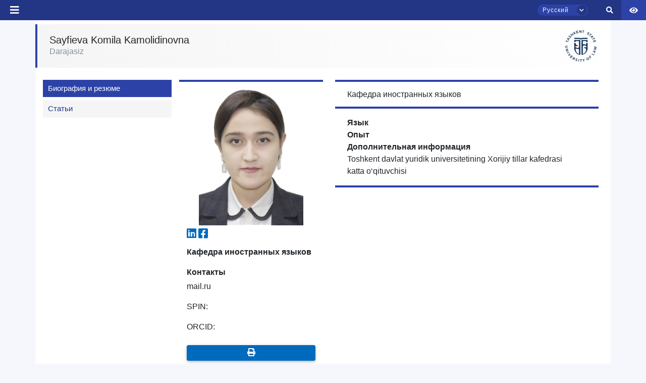

--- FILE ---
content_type: text/html; charset=UTF-8
request_url: https://www.tsul.uz/ru/teacher/151/Sayfieva%20Komila%20Kamolidinovna
body_size: 39758
content:
<!DOCTYPE html>
<html lang="en">

<head>
    <meta charset="UTF-8">
    <meta http-equiv="X-UA-Compatible" content="IE=edge">
    <meta name="viewport" content="width=device-width, initial-scale=1.0">
    <meta name="csrf-token" content="ROjhHEV5vU7uuyU3DNii3wRhtcU9aKxaTxKJGkIQ">
    <title>        
</title>
    <link rel="icon" type="image/png" href="https://www.tsul.uz/logo_main.png" />
    <link rel="stylesheet" href="https://www.tsul.uz/front_assets/css/mdb.min.css">
    <link rel="stylesheet" href="https://www.tsul.uz/front_assets/css/all.css">
    <link rel="stylesheet" href="https://www.tsul.uz/front_assets/css/owl.carousel.css">
    <link rel="stylesheet" href="https://www.tsul.uz/front_assets/css/owl.carousel.min.css">
    <link rel="stylesheet" href="https://www.tsul.uz/front_assets/css/site.min.css">
    <link rel="stylesheet" href="https://www.tsul.uz/front_assets/special_feature/css/jquery-ui.css">
    <link rel="stylesheet" href="https://www.tsul.uz/front_assets/special_feature/css/specialView.css">
    <link rel="stylesheet" href="https://www.tsul.uz/front_assets/css/index.css">
    <link rel="stylesheet" href="https://www.tsul.uz/front_assets/css/newmenu.css">
    <link rel="preconnect" href="https://fonts.gstatic.com">
    <link href="https://fonts.googleapis.com/css2?family=Roboto:wght@300&display=swap" rel="stylesheet">
    <link rel="stylesheet" href="https://www.tsul.uz/front_assets/css/animate.css">
    <link rel="stylesheet" href="https://www.tsul.uz/front_assets/jamshid/jamshid.css">
    <link rel="stylesheet" href="https://www.tsul.uz/front_assets/css/pop-up/pop_up.css">
    <link rel="stylesheet" href="https://www.tsul.uz/front_assets/css/animate.css-main/animate.css">
    <!-- loaderTSUL css -->
    <link rel="stylesheet" href="https://www.tsul.uz/front_assets/css/loaderTSUL.css">
    <link rel="stylesheet" href="https://www.tsul.uz/front_assets/css/teacher2.css">

    
    
    
    <!-- bootstrap5 dataTables css cdn -->
    <link rel="stylesheet" href="//cdn.datatables.net/1.11.3/css/jquery.dataTables.min.css" />


</head>

<body>
    <button class="to_top_scroll">
        <i class="fas fa-arrow-up"></i>
    </button>
    <div id="close-sidebar" class="closing_sidebar"></div>
    <div class="wrap">
        <style>
    .tooltip {
        position: relative;
        display: inline-block;
        border-bottom: 1px dotted black;
        /*padding:50px;*/
        /*width: 100%;*/
    }

    .tooltip .tooltiptext {
        visibility: hidden;
        width: 120px;
        background-color: black;
        color: #fff;
        text-align: center;
        border-radius: 6px;
        padding: 5px 0;
        position: absolute;
        z-index: 1;
        /*top: 0%;*/
        left: 160%;
        margin-left: -60px;
    }

    /*.tooltip .tooltiptext::after {*/
    /*  content: "";*/
    /*  position: absolute;*/
    /*  bottom: 100%;*/
    /*  left: 50%;*/
    /*  margin-left: -5px;*/
    /*  border-width: 5px;*/
    /*  border-style: solid;*/
    /*  border-color: black transparent transparent transparent;*/
    /*}*/

    .tooltip:hover .tooltiptext {
        visibility: visible;
    }
</style>
<div id="header_pc">
    <div class="searching_box">
        <form id="searchingBox">
            <input type="search" id="search_id_input">
            <button> <i class="fas fa-search" id="search_id_input_i"></i></button>
        </form>
    </div>
    <header class="tsul_header">
        <div class="logo_box" style="z-index: 100">
            <a href="/">
                <div>
                    <!-- <img src="https://www.tsul.uz/front_assets/assets/img/logo_university/_Sign logo_EN_primary.png" alt=""> -->
                    <img src="https://www.tsul.uz/front_assets/assets/img/logo_university/logo_ru.png" alt="">
                </div>
            </a>
        </div>
        <div class="top_nav">
            <div class="left_top_nav">
                <div class="nav_social_box">




                    <!-- <style>
/* The popup form - hidden by default */
.rn_form-popup {
  display: none;
  position: fixed;
  top: 100px;
  left: 105px;
  border: 1px solid #f0f0f0;
  border-radius: 7px;
  box-shadow: rgba(99, 99, 99, 0.2) 0px 2px 8px 0px;
  z-index: 9;
}

/* Add styles to the form container */
.rn_form-container {
  max-width: 300px;
  padding: 10px;
  background-color: #fafafa;
}
.rn_form-container  h1{
color: #2f54eb;
 font-size: medium;
 font-weight: 600;
 margin: 7px;
}

/* Set a style for the submit/login button */
.rn_form-container .btn {
  color: white;
   border: none;
  cursor: pointer;
  width: auto;
   opacity: 0.8;
}

/* Add a red background color to the cancel button */
.rn_form-container .cancel {
  background-color: red;
  font-size: 10px !important;
}

.rn_pop-up-contact {
    margin: 10px;
}

.rn_pop-up-contact ul li{
    margin: 5px;
    font-size: medium;
    list-style-type:none;
}
.rn_pop-up-contact ul{
margin-left: -20px;
padding: 15px;
   top: 0;
   left: 0;
}

.rn_pop-up-contact ul li i{
  color: #2f54eb;
  background-color: #fff;
  border: 1px solid #f5f5f5;
  border-radius: 3px;
  padding: 3px;
}

</style> -->

                    <script></script>


                    <!-- <a href="https://www.fb.com/tsulofficial"><i class="fab fa-facebook-f"></i></a>
                    <a href="https://t.me/tsulofficial"><i class="fab fa-telegram-plane"></i></a>
                    <a href="https://www.instagram.com/tsulofficial/"><i class="fab fa-instagram"></i></a>
                    <a href="https://twitter.com/tashkentlaw"><i class="fab fa-twitter"></i></a>
                    <a href="https://www.youtube.com/channel/UCTAhGEQDYohjqmDAsD9yRBg"><i
                            class="fab fa-youtube"></i></a> -->


                    <!-- <div class="d-flex justify-content-start align-items-center">
                                <span class="pl-2" style="color: white !important;">
                            +998 71 233-42-09
                            </span></div> -->
                    <!-- <div class="d-flex justify-content-start align-items-center">
                                <a href="tel:+998712331395" class="pl-2" style="color: white !important; width:auto !important; border-radius:0 !important; background:transparent !important;">
                            Отдел приема: +998 71 233-13-95
                            </a></div> -->
                    <div class="d-flex justify-content-start align-items-center">
                        <a href="tel:+998712331395" class="pl-2"
                            style="color: white !important; width:auto !important; border-radius:0 !important; background:transparent !important;">
                            Отдел приема: +998 71 233-13-95
                        </a>

                        <div class="ml-3">
                            <button class="btn btn-white btn-sm" data-bs-toggle="modal" data-bs-target="#rateModal">
                                Saytni baholash <i class="fas fa-star" data-value="1"></i>
                            </button>
                        </div>
                    </div>

                    <!-- Modal -->
                    <div style="z-index: 10000;" class="modal fade" id="rateModal" tabindex="-1"
                        aria-labelledby="rateModalLabel" aria-hidden="true">
                        <div class="modal-dialog" style="max-width: 800px; width: 100%;">
                            <form class="modal-content" id="feedback-form" method="POST" action="https://www.tsul.uz/feedback-store">
                                <input type="hidden" name="_token" value="ROjhHEV5vU7uuyU3DNii3wRhtcU9aKxaTxKJGkIQ">                                <input type="hidden" name="_method" value="POST">                                <div class="modal-header">
                                    <h5 class="modal-title" id="rateModalLabel">Saytni baholash</h5>
                                    <button type="button" class="btn-close" data-bs-dismiss="modal"
                                        aria-label="Yopish"></button>
                                </div>
                                <div class="modal-body">
                                    <!-- Yulduzcha baholash -->
                                    <div class="mb-3 text-center">
                                        Qanday baho berasiz:
                                        <span class="star-rating">
                                            <i class="fas fa-star" data-value="1"></i>
                                            <i class="fas fa-star" data-value="2"></i>
                                            <i class="fas fa-star" data-value="3"></i>
                                            <i class="fas fa-star" data-value="4"></i>
                                            <i class="fas fa-star" data-value="5"></i>
                                        </span>
                                        <input type="hidden" name="rating" id="rating" value="0">
                                    </div>

                                    <!-- F.I.O -->
                                    <div class="mb-3">
                                        <label for="name" class="form-label">Ismingiz</label>
                                        <input type="text" class="form-control" id="name" name="name"
                                            required>
                                    </div>

                                    <!-- Izoh -->
                                    <div class="mb-3">
                                        <label for="message" class="form-label">Sayt haqida fikringiz va qanday
                                            qo'shimchalar kerakligi haqida izoh</label>
                                        <textarea class="form-control" id="message" name="message" rows="3"></textarea>
                                    </div>
                                </div>
                                <div class="modal-footer">
                                    <button type="submit" id="rateModalSubmitModal" class="btn btn-primary">Yuborish</button>
                                </div>
                            </form>
                        </div>
                    </div>


                    <script src="https://cdn.jsdelivr.net/npm/bootstrap@5.3.0/dist/js/bootstrap.bundle.min.js"></script>
                    <script>
                        document.querySelectorAll('.star-rating i').forEach(star => {
                            star.addEventListener('click', function() {
                                const rating = this.getAttribute('data-value');
                                document.getElementById('rating').value = rating;
                                document.querySelectorAll('.star-rating i').forEach(s => {
                                    s.classList.toggle('text-warning', s.getAttribute('data-value') <= rating);
                                });
                            });
                        });
                    </script>
                    <!-- top icon pop up contact form -->
                    <!-- <a  onclick="openForm()"><i class="fas fa-phone"></i></a>    -->

                    <!--
<div class="rn_form-popup" id="myForm">
  <div class="rn_form-container">
  <div class="d-flex text-center" style="position: relative;">
    <h1>Контакт</h1>
    <button type="button" class="btn cancel float-right" onclick="closeForm()" style="position: absolute; top:0; right:0;">x</button>
  </div>
            <div class="rn_pop-up-contact">
                <ul>
                    <li><b><i class="fas fa-phone"></i>&nbsp;: </b>+998 71 233-66-36</li>
                    <li><b><i class="fas fa-fax"></i>&nbsp;: </b>+998 71 233-37-48</li>
                    <li><b><i class="fas fa-envelope"></i>&nbsp;: </b>info@tsul.uz</li>
                </ul>
            </div>
  </div>
</div> -->


                </div>
                <div>
                                            <span class="main_links">
                            <a class="owlItems"
                                href=" # ">Абитуриентам</a>
                            <div class="mega_menu_custom" style="padding-top: 10px;">
                                                                    <div class="top_dropbox_box">
                                                                                    <a href=" /all-faculties "
                                                class="nav_dropdown_links"><i
                                                    class="fas fa-caret-right mr-2 text-secondary"></i>Образовательные программы </a>
                                                                                    <a href=" /general-page/top-menu-deny-otkritih-dverey "
                                                class="nav_dropdown_links"><i
                                                    class="fas fa-caret-right mr-2 text-secondary"></i>День открытых дверей</a>
                                                                                    <a href=" /general-page/top-menu-priem-v-bakalavriat- "
                                                class="nav_dropdown_links"><i
                                                    class="fas fa-caret-right mr-2 text-secondary"></i>Прием в бакалавриат </a>
                                                                                    <a href=" /general-page/top-menu-priem-inostrannih-grazhdan "
                                                class="nav_dropdown_links"><i
                                                    class="fas fa-caret-right mr-2 text-secondary"></i>Прием иностранных граждан </a>
                                                                                    <a href=" /general-page/top-menu-kontakti-priemnoy-komissii "
                                                class="nav_dropdown_links"><i
                                                    class="fas fa-caret-right mr-2 text-secondary"></i>Контакты приемной комиссии </a>
                                                                                    <a href=" /ask-question/14 "
                                                class="nav_dropdown_links"><i
                                                    class="fas fa-caret-right mr-2 text-secondary"></i>Задать вопрос</a>
                                                                                    <a href=" /general-page/top-menu-sovmestnaya-obrazovatelynaya-programma "
                                                class="nav_dropdown_links"><i
                                                    class="fas fa-caret-right mr-2 text-secondary"></i>Совместная образовательная программа</a>
                                                                                    <a href=" /general-page/top-menu-voprosi-i-otveti "
                                                class="nav_dropdown_links"><i
                                                    class="fas fa-caret-right mr-2 text-secondary"></i>Вопросы и ответы</a>
                                                                            </div>
                                                            </div>
                        </span>
                                            <span class="main_links">
                            <a class="owlItems"
                                href=" # ">Студентам</a>
                            <div class="mega_menu_custom" style="padding-top: 10px;">
                                                                    <div class="top_dropbox_box">
                                                                                    <a href=" https://yuridikkutubxona.tsul.uz/uz "
                                                class="nav_dropdown_links"><i
                                                    class="fas fa-caret-right mr-2 text-secondary"></i>Электронная библиотека </a>
                                                                                    <a href=" https://tsul.uz/euc-system-card "
                                                class="nav_dropdown_links"><i
                                                    class="fas fa-caret-right mr-2 text-secondary"></i>E-university</a>
                                                                                    <a href=" http://distant.tsul.uz "
                                                class="nav_dropdown_links"><i
                                                    class="fas fa-caret-right mr-2 text-secondary"></i>Дистанционное обучение</a>
                                                                                    <a href=" /timetable-lesson "
                                                class="nav_dropdown_links"><i
                                                    class="fas fa-caret-right mr-2 text-secondary"></i>Расписание занятий</a>
                                                                                    <a href=" /general-page/top-menu-inostrannomu-studentu- "
                                                class="nav_dropdown_links"><i
                                                    class="fas fa-caret-right mr-2 text-secondary"></i>Иностранному студенту </a>
                                                                                    <a href=" /general-page/top-menu-stipendii-i-granti "
                                                class="nav_dropdown_links"><i
                                                    class="fas fa-caret-right mr-2 text-secondary"></i>Стипендии и гранты</a>
                                                                                    <a href=" /general-page/top-menu-tsentr-okazaniya-uslug-studentam "
                                                class="nav_dropdown_links"><i
                                                    class="fas fa-caret-right mr-2 text-secondary"></i>Центр оказания услуг студентам </a>
                                                                                    <a href=" /general-page/top-menu-Street-Law "
                                                class="nav_dropdown_links"><i
                                                    class="fas fa-caret-right mr-2 text-secondary"></i>Street Law</a>
                                                                                    <a href=" /general-page/top-menu-akademicheskaya-mobilynosty- "
                                                class="nav_dropdown_links"><i
                                                    class="fas fa-caret-right mr-2 text-secondary"></i>Академическая мобильность </a>
                                                                                    <a href=" /general-page/top-menu-zarubezhnie-professora "
                                                class="nav_dropdown_links"><i
                                                    class="fas fa-caret-right mr-2 text-secondary"></i>Зарубежные профессора</a>
                                                                                    <a href=" /general-page/top-menu-treningi-i-mayner-kursi "
                                                class="nav_dropdown_links"><i
                                                    class="fas fa-caret-right mr-2 text-secondary"></i>Тренинги и майнер курсы</a>
                                                                                    <a href=" /general-page/top-menu-klubi-i-kruzhki,-master-klassi-i-festivali "
                                                class="nav_dropdown_links"><i
                                                    class="fas fa-caret-right mr-2 text-secondary"></i>Клубы и кружки, мастер-классы и фестивали</a>
                                                                                    <a href=" /ask-question/26 "
                                                class="nav_dropdown_links"><i
                                                    class="fas fa-caret-right mr-2 text-secondary"></i>Задать вопрос</a>
                                                                                    <a href=" /general-page/top-menu-sposobi-borybi-s-korruptsiey "
                                                class="nav_dropdown_links"><i
                                                    class="fas fa-caret-right mr-2 text-secondary"></i>Способы борьбы с коррупцией</a>
                                                                                    <a href=" /general-page/top-menu-obrazovatelynie-granti "
                                                class="nav_dropdown_links"><i
                                                    class="fas fa-caret-right mr-2 text-secondary"></i>Образовательные гранты</a>
                                                                                    <a href=" /general-page/top-menu-Toshkent-davlat-yuridik-universitetida-kiyinish-tartibi "
                                                class="nav_dropdown_links"><i
                                                    class="fas fa-caret-right mr-2 text-secondary"></i>Toshkent davlat yuridik universitetida kiyinish tartibi</a>
                                                                            </div>
                                                            </div>
                        </span>
                    
                </div>
            </div>
            <div class="right_top_nav">
                <div>
                                            <span class="main_links">
                            <a href=" # "
                                class="owlItems">Докторантам</a>
                            <div class="mega_menu_custom" style="padding-top: 10px;">
                                                                    <div class="top_dropbox_box">
                                                                                    <a href=" /general-page/top-menu-postuplenie "
                                                class="nav_dropdown_links owlItems"><i
                                                    class="fas fa-caret-right mr-2 text-secondary"></i>Поступление</a>
                                                                                    <a href=" https://tsul.uz/euc-system-card "
                                                class="nav_dropdown_links owlItems"><i
                                                    class="fas fa-caret-right mr-2 text-secondary"></i>E-university</a>
                                                                                    <a href=" /general-page/top-menu-nauchniy-fond "
                                                class="nav_dropdown_links owlItems"><i
                                                    class="fas fa-caret-right mr-2 text-secondary"></i>Научный фонд</a>
                                                                                    <a href=" /ilmiy-nashrlar-all "
                                                class="nav_dropdown_links owlItems"><i
                                                    class="fas fa-caret-right mr-2 text-secondary"></i>Научные издания</a>
                                                                                    <a href=" /general-page/top-menu-nauchnie-soveti "
                                                class="nav_dropdown_links owlItems"><i
                                                    class="fas fa-caret-right mr-2 text-secondary"></i>Научные советы</a>
                                                                                    <a href=" /ask-question/34 "
                                                class="nav_dropdown_links owlItems"><i
                                                    class="fas fa-caret-right mr-2 text-secondary"></i>Задать вопрос</a>
                                                                            </div>
                                                            </div>
                        </span>
                                            <span class="main_links">
                            <a href=" # "
                                class="owlItems">Сотрудникам</a>
                            <div class="mega_menu_custom" style="padding-top: 10px;">
                                                                    <div class="top_dropbox_box">
                                                                                    <a href=" http://mail.tsul.uz:3000 "
                                                class="nav_dropdown_links owlItems"><i
                                                    class="fas fa-caret-right mr-2 text-secondary"></i>Корпоративная почта</a>
                                                                                    <a href=" https://tsul.uz/euc-system-card "
                                                class="nav_dropdown_links owlItems"><i
                                                    class="fas fa-caret-right mr-2 text-secondary"></i>E-university</a>
                                                                                    <a href=" /general-page/top-menu-profsoyuz "
                                                class="nav_dropdown_links owlItems"><i
                                                    class="fas fa-caret-right mr-2 text-secondary"></i>Профсоюз</a>
                                                                                    <a href=" https://yuridikkutubxona.tsul.uz/uz "
                                                class="nav_dropdown_links owlItems"><i
                                                    class="fas fa-caret-right mr-2 text-secondary"></i>Электронная библиотека</a>
                                                                                    <a href=" /general-page/top-menu-povishenie-kvalifikatsii- "
                                                class="nav_dropdown_links owlItems"><i
                                                    class="fas fa-caret-right mr-2 text-secondary"></i>Повышение квалификации </a>
                                                                                    <a href=" /ask-question/43 "
                                                class="nav_dropdown_links owlItems"><i
                                                    class="fas fa-caret-right mr-2 text-secondary"></i>Задать вопрос</a>
                                                                            </div>
                                                            </div>
                        </span>
                                            <span class="main_links">
                            <a href=" # "
                                class="owlItems">Партнерам</a>
                            <div class="mega_menu_custom" style="padding-top: 10px;">
                                                                    <div class="top_dropbox_box">
                                                                                    <a href=" /general-page/top-menu-mezhdunarodnoe-sotrudnichestvo "
                                                class="nav_dropdown_links owlItems"><i
                                                    class="fas fa-caret-right mr-2 text-secondary"></i>Международное сотрудничество</a>
                                                                                    <a href=" /general-page/top-menu-partneri- "
                                                class="nav_dropdown_links owlItems"><i
                                                    class="fas fa-caret-right mr-2 text-secondary"></i>Партнеры </a>
                                                                                    <a href=" /general-page/top-menu-mezhdunarodnie-organizatsii "
                                                class="nav_dropdown_links owlItems"><i
                                                    class="fas fa-caret-right mr-2 text-secondary"></i>Международные организации</a>
                                                                                    <a href=" /general-page/top-menu-akademicheskaya--mobilynosty- "
                                                class="nav_dropdown_links owlItems"><i
                                                    class="fas fa-caret-right mr-2 text-secondary"></i>Академическая  мобильность </a>
                                                                                    <a href=" /ask-question/46 "
                                                class="nav_dropdown_links owlItems"><i
                                                    class="fas fa-caret-right mr-2 text-secondary"></i>Задать вопрос</a>
                                                                            </div>
                                                            </div>
                        </span>
                    
                </div>

                <div class="m-2 right-features-box">

                    <!-- <div class="text-center m-0 p-0 mb-1" style="border-radius: 10px;
    background-color: #2C42A6;">
                    <span class="align-items-center px-3">
                       <span class="fw-3 text-white" style="font-size: small;" type="button" class="btn btn-primary" data-mdb-toggle="modal" data-mdb-target="#PC_modal">Использование услуг                       </span>
                       </span>
                </div> -->

                    <div class="p-0 m-0 d-flex h-100 align-items-center">


                        <div class="language_box">
                            <div id="hlb" class="head_language_box">
                                <span id="selected_language">Русский</span>
                                <span id="animating_icons_lang" class="animating_language_icon"><i
                                        class="fas fa-chevron-down"></i></span>
                            </div>
                            <div id="selecting_box_id" class="selecting_box">
                                                                                                            <span class="select-language-j" hreflang="uz"
                                            data-href="https://www.tsul.uz/uz/teacher/151/Sayfieva%20Komila%20Kamolidinovna">Oʼzbekcha</span>
                                        
                                                                                                                                                <span class="select-language-j" hreflang="en"
                                            data-href="https://www.tsul.uz/en/teacher/151/Sayfieva%20Komila%20Kamolidinovna">English</span>
                                        
                                                                                                                                                                    </div>
                        </div>

                        <span id="search_id" class="search_box  px-3"><i id="search_id_i" class="fas fa-search"></i>
                        </span>
                        <a href="/symbols" class="symbols_box">
                            <img src="https://www.tsul.uz/front_assets/assets/img/gerb1.png" width="30px"
                                height="100%" alt="">
                        </a>

                        <span class="d-flex align-items-center px-3 " style="height: 100%;">
                            <div class="maxsusimkoniyat" style="font-size: 18px;">
                                <a href="dropdown" data-toggle="dropdown" aria-expanded="false"><i
                                        class="fa fa-eye text-white" style="font-size: 15px;"></i></a>
                                <div class="dropdown-menu styledDrop dropdown-menu-right specialViewArea no-propagation"
                                    x-placement="bottom-end"
                                    style="position: absolute; transform: translate3d(97px, 40px, 0px); top: 0px; left: 0px; will-change: transform;">
                                    <div class="appearance">
                                        <p class="specialTitle">Ko'rinish</p>
                                        <div class="squareAppearances">
                                            <div class="squareBox spcNormal" data-toggle="tooltip"
                                                data-placement="bottom" title="" data-title="Обычный режим">A
                                            </div>
                                        </div>
                                        <div class="squareAppearances">
                                            <div class="squareBox spcWhiteAndBlack" data-toggle="tooltip"
                                                data-placement="bottom" title="">A</div>
                                        </div>
                                        <div class="squareAppearances">
                                            <div class="squareBox spcDark" data-toggle="tooltip"
                                                data-placement="bottom" title=""
                                                data-original-title="Темный режим">
                                                A
                                            </div>
                                        </div>
                                    </div>
                                    <div class="appearance">
                                        <p class="specialTitle">Shirift o'lchami</p>
                                        <div class="block blocked">
                                            <div class="sliderText">Kattalashtirish <span class="range">0</span>%
                                            </div>
                                            <div id="fontSizer"
                                                class="defaultSlider ui-slider ui-slider-horizontal ui-widget ui-widget-content ui-corner-all">
                                                <div class="ui-slider-range ui-widget-header ui-corner-all ui-slider-range-min"
                                                    style="width: 0%;"></div><span
                                                    class="ui-slider-handle ui-state-default ui-corner-all"
                                                    tabindex="0" style="left: 0%;"></span>
                                                <div class="ui-slider-range ui-corner-all ui-widget-header ui-slider-range-min"
                                                    style="width: 0%;"></div>
                                                <div class="ui-slider-range ui-corner-all ui-widget-header ui-slider-range-min"
                                                    style="width: 0%;"></div>
                                            </div>
                                        </div>
                                        <br>


                                        <!-- <p class="specialTitle">Masshtab</p>
                                        <div class="block">
                                            <div class="sliderZoom">Kattalashtirish <span class="range">0</span>%</div>
                                            <div id="zoomSizer" class="defaultSlider ui-slider ui-slider-horizontal ui-widget ui-widget-content ui-corner-all"><div class="ui-slider-range ui-widget-header ui-corner-all ui-slider-range-min" style="width: 0%;"></div><span class="ui-slider-handle ui-state-default ui-corner-all" tabindex="0" style="left: 0%;"></span><div class="ui-slider-range ui-corner-all ui-widget-header ui-slider-range-min" style="width: 0%;"></div></div>
                                        </div> -->

                                    </div>
                                    <div class="clearfix"></div>

                                </div>
                            </div>
                        </span>


                    </div>

                </div>

                <!--Using services modal -->
                <!-- <div class="modal top fade d-none" id="PC_modal" tabindex="-1" aria-labelledby="exampleModalLabel" aria-hidden="true" data-mdb-backdrop="true" data-mdb-keyboard="true">
  <div class="modal-dialog modal-dialog-centered">
    <div class="modal-content">
      <div class="modal-header">
        <h5 class="modal-title fw-bold" id="exampleModalLabel" style="color:#1d39c4;">Использование платных услуг</h5>
        <button type="button" class="btn-close text-danger" data-mdb-dismiss="modal" style="font-size:small !important;"></button>
      </div>


    <form  action="https://www.tsul.uz/ru/services" method="post" class="m-4">
      <input type="hidden" name="_token" value="ROjhHEV5vU7uuyU3DNii3wRhtcU9aKxaTxKJGkIQ">        <div class="form-outline mb-4">
            <input name="fio" type="text" required="true" id="form6Example1" class="form-control" />
            <label class="form-label" for="form6Example1">Ваше имя и фамилия</label>
          </div>


       <div class="form-outline mb-4">
            <input name="phone" type="number" required="true" id="form6Example6" class="form-control" />
            <label class="form-label" for="form6Example6">Ваш номер телефона</label>
        </div>


      <button type="submit"  class="btn" style="background-color:#1d39c4; color: white; text-transform: lowercase">Отправить</button>
    </form>

    </div>
  </div>
</div> -->


                <script>
                    const myModal = document.getElementById('myModal')
                    const myInput = document.getElementById('myInput')

                    myModal.addEventListener('shown.mdb.modal', () => {
                        myInput.focus()
                    })
                </script>
                <!-- //End Using services  modal -->

            </div>
        </div>




        <div class="bottom_nav">
            <div class="left_bottom_nav">
                <span class="main_links" style="">
                    <a class="open-button" onclick="openFormTwo()"><i class="fas fa-th"></i></a>
                </span>
                                                                                                <span class="main_links">

                            <a class="owlItems" href="#">Университет</a>
                            <div class="mega_menu_custom" style="padding-top: 33px;">
                                <div class="bottom_dropbox_box" style=" ">
                                                                                                                                                                                                                                        <div class="text-left mx-3">
                                                <div class=" mt-2 "
                                                    style="max-width: 250px">

                                                                                                            <h6 class="font-weight-bold text-secondary menu-h "
                                                            data-href="# ">
                                                            Университет</h6>
                                                                                                                                                                <a href=" /general-page/missiya-universiteta"
                                                            class="nav_dropdown_links"><i
                                                                class="fas fa-caret-right mr-2 text-secondary"></i>Миссия университета</a>
                                                                                                            <a href=" /general-page/strategicheskie-napravleniya-razvitiya-universiteta"
                                                            class="nav_dropdown_links"><i
                                                                class="fas fa-caret-right mr-2 text-secondary"></i>Стратегические направления развития университета</a>
                                                                                                            <a href=" /general-page/politika-v-oblasti-klimaticheskih-izmeneniy"
                                                            class="nav_dropdown_links"><i
                                                                class="fas fa-caret-right mr-2 text-secondary"></i>Экологическая устойчивость</a>
                                                                                                            <a href=" /general-page/zeleniy-universitet"
                                                            class="nav_dropdown_links"><i
                                                                class="fas fa-caret-right mr-2 text-secondary"></i>Зеленый университет</a>
                                                                                                            <a href=" /general-page/izobrazheniya-universiteta"
                                                            class="nav_dropdown_links"><i
                                                                class="fas fa-caret-right mr-2 text-secondary"></i>Изображения университета</a>
                                                    
                                                                                                    </div>
                                            </div>
                                                                                                                                                                <div class="text-left mx-3">
                                                <div class=" mt-2 "
                                                    style="max-width: 250px">

                                                                                                            <h6 class="font-weight-bold text-secondary menu-h "
                                                            data-href="# ">
                                                            Структура университета</h6>
                                                                                                                                                                <a href=" /all-study-programs"
                                                            class="nav_dropdown_links"><i
                                                                class="fas fa-caret-right mr-2 text-secondary"></i>Факультеты</a>
                                                                                                            <a href=" /all-managements"
                                                            class="nav_dropdown_links"><i
                                                                class="fas fa-caret-right mr-2 text-secondary"></i>Департаменты</a>
                                                                                                            <a href=" /all-centers"
                                                            class="nav_dropdown_links"><i
                                                                class="fas fa-caret-right mr-2 text-secondary"></i>Центры</a>
                                                                                                            <a href=" /all-sections"
                                                            class="nav_dropdown_links"><i
                                                                class="fas fa-caret-right mr-2 text-secondary"></i>Отделы</a>
                                                                                                            <a href=" /all-departments"
                                                            class="nav_dropdown_links"><i
                                                                class="fas fa-caret-right mr-2 text-secondary"></i>Кафедры</a>
                                                                                                            <a href=" /general-page/yuridicheskaya-klinika"
                                                            class="nav_dropdown_links"><i
                                                                class="fas fa-caret-right mr-2 text-secondary"></i>Юридическая клиника</a>
                                                                                                            <a href=" /general-page/studencheskoe-obshtezhitie"
                                                            class="nav_dropdown_links"><i
                                                                class="fas fa-caret-right mr-2 text-secondary"></i>Студенческое общежитие</a>
                                                                                                            <a href=" /general-page/akademicheskie-litsei-pri-tgyuu"
                                                            class="nav_dropdown_links"><i
                                                                class="fas fa-caret-right mr-2 text-secondary"></i>Академические лицеи при ТГЮУ</a>
                                                    
                                                                                                    </div>
                                            </div>
                                                                                                                                                                <div class="text-left mx-3">
                                                <div class=" mt-2 "
                                                    style="max-width: 250px">

                                                                                                            <h6 class="font-weight-bold text-secondary menu-h "
                                                            data-href="# ">
                                                            Органы управления</h6>
                                                                                                                                                                <a href=" /general-page/Covet"
                                                            class="nav_dropdown_links"><i
                                                                class="fas fa-caret-right mr-2 text-secondary"></i>Cовет</a>
                                                                                                            <a href=" /rektor"
                                                            class="nav_dropdown_links"><i
                                                                class="fas fa-caret-right mr-2 text-secondary"></i>Ректор</a>
                                                                                                            <a href=" /rektorat"
                                                            class="nav_dropdown_links"><i
                                                                class="fas fa-caret-right mr-2 text-secondary"></i>Проректоры</a>
                                                    
                                                                                                    </div>
                                            </div>
                                                                                                                                                                <div class="text-left mx-3">
                                                <div class=" mt-2 "
                                                    style="max-width: 250px">

                                                                                                            <h6 class="font-weight-bold text-secondary menu-h "
                                                            data-href="# ">
                                                            Обращения</h6>
                                                                                                                                                                <a href=" /general-page/priem-rukovodstva"
                                                            class="nav_dropdown_links"><i
                                                                class="fas fa-caret-right mr-2 text-secondary"></i>Прием руководства</a>
                                                                                                            <a href=" /general-page/Reference-analysis"
                                                            class="nav_dropdown_links"><i
                                                                class="fas fa-caret-right mr-2 text-secondary"></i>Reference analysis</a>
                                                    
                                                                                                    </div>
                                            </div>
                                                                                                                                                                <div class="text-left mx-3">
                                                <div class=" mt-2 "
                                                    style="max-width: 250px">

                                                                                                            <h6 class="font-weight-bold text-secondary menu-h "
                                                            data-href="# ">
                                                            Официальные документы</h6>
                                                                                                                                                                <a href=" /general-page/litsenziya-i-akkreditatsiya"
                                                            class="nav_dropdown_links"><i
                                                                class="fas fa-caret-right mr-2 text-secondary"></i>Лицензия и аккредитация</a>
                                                                                                            <a href=" /ustav"
                                                            class="nav_dropdown_links"><i
                                                                class="fas fa-caret-right mr-2 text-secondary"></i>Устав</a>
                                                                                                            <a href=" /general-page/osnovnie-normativno-pravovie-akti"
                                                            class="nav_dropdown_links"><i
                                                                class="fas fa-caret-right mr-2 text-secondary"></i>Основные нормативно-правовые акты</a>
                                                                                                            <a href=" /general-page/lokalynie-akti"
                                                            class="nav_dropdown_links"><i
                                                                class="fas fa-caret-right mr-2 text-secondary"></i>Локальные акты</a>
                                                                                                            <a href=" /general-page/protivodeystvie-korruptsii-1"
                                                            class="nav_dropdown_links"><i
                                                                class="fas fa-caret-right mr-2 text-secondary"></i>Противодействие коррупции</a>
                                                    
                                                                                                    </div>
                                            </div>
                                                                                                                                                                <div class="text-left mx-3">
                                                <div class=""
                                                    style="max-width: 250px">

                                                                                                            <a href=" /general-page/otkritie-dannie"
                                                            class="nav_dropdown_links"><i
                                                                class="fas fa-caret-right mr-2 text-secondary"></i>Открытые данные</a>
                                                                                                        
                                                                                                    </div>
                                            </div>
                                                                                                                                                                <div class="text-left mx-3">
                                                <div class=" mt-2 "
                                                    style="max-width: 250px">

                                                                                                            <h6 class="font-weight-bold text-secondary menu-h "
                                                            data-href="# ">
                                                            Достижения</h6>
                                                                                                                                                                <a href=" /general-page/tsifri-i-fakti"
                                                            class="nav_dropdown_links"><i
                                                                class="fas fa-caret-right mr-2 text-secondary"></i>Цифры и факты</a>
                                                                                                            <a href=" /general-page/pozitsii-v-reytingah"
                                                            class="nav_dropdown_links"><i
                                                                class="fas fa-caret-right mr-2 text-secondary"></i>Позиции в рейтингах</a>
                                                    
                                                                                                    </div>
                                            </div>
                                                                                                                                                                <div class="text-left mx-3">
                                                <div class=" mt-2 "
                                                    style="max-width: 250px">

                                                                                                            <h6 class="font-weight-bold text-secondary menu-h "
                                                            data-href=" /interaktivnie-uslugi/pokupki">
                                                            Покупки</h6>
                                                                                                                                                                <a href=" /general-page/obayavleniya"
                                                            class="nav_dropdown_links"><i
                                                                class="fas fa-caret-right mr-2 text-secondary"></i>Объявления</a>
                                                                                                            <a href=" /general-page/otchet-za-I-polugodie"
                                                            class="nav_dropdown_links"><i
                                                                class="fas fa-caret-right mr-2 text-secondary"></i>Отчет за I-полугодие</a>
                                                                                                            <a href=" /general-page/otchet-za-I-polugodie-2022--goda"
                                                            class="nav_dropdown_links"><i
                                                                class="fas fa-caret-right mr-2 text-secondary"></i>1-й квартальный отчет 2022 г.</a>
                                                                                                            <a href=" /general-page/2--kvartalyniy-otchet-2022-g."
                                                            class="nav_dropdown_links"><i
                                                                class="fas fa-caret-right mr-2 text-secondary"></i>2- квартальный отчет 2022 г.</a>
                                                                                                            <a href=" /general-page/3--kvartalyniy-otchet-2022-g."
                                                            class="nav_dropdown_links"><i
                                                                class="fas fa-caret-right mr-2 text-secondary"></i>3- квартальный отчет 2022 г.</a>
                                                                                                            <a href=" /general-page/I-kvartal-2023-goda..."
                                                            class="nav_dropdown_links"><i
                                                                class="fas fa-caret-right mr-2 text-secondary"></i>I-квартал 2023 года</a>
                                                                                                            <a href=" /general-page/II-kvartal-2023-goda"
                                                            class="nav_dropdown_links"><i
                                                                class="fas fa-caret-right mr-2 text-secondary"></i>II-квартал 2023 года</a>
                                                                                                            <a href=" /general-page/III-kvartal-2023-goda"
                                                            class="nav_dropdown_links"><i
                                                                class="fas fa-caret-right mr-2 text-secondary"></i>III квартал 2023 года</a>
                                                                                                            <a href=" /general-page/2025---yil-I-chorak-hisoboti"
                                                            class="nav_dropdown_links"><i
                                                                class="fas fa-caret-right mr-2 text-secondary"></i>2025 - yil I-chorak hisoboti</a>
                                                                                                            <a href=" /general-page/otchiot-za-II-kvartal-2025-goda"
                                                            class="nav_dropdown_links"><i
                                                                class="fas fa-caret-right mr-2 text-secondary"></i>Отчёт за II квартал 2025 года</a>
                                                                                                            <a href=" /general-page/otchiot-za-III-kvartal-2025-goda"
                                                            class="nav_dropdown_links"><i
                                                                class="fas fa-caret-right mr-2 text-secondary"></i>Отчёт за III квартал 2025 года</a>
                                                                                                            <a href=" /general-page/finansoviy-otchiot-za-2024-god"
                                                            class="nav_dropdown_links"><i
                                                                class="fas fa-caret-right mr-2 text-secondary"></i>Финансовый отчёт за 2024 год</a>
                                                                                                            <a href=" /general-page/finansoviy-otchiot-za-2023-god"
                                                            class="nav_dropdown_links"><i
                                                                class="fas fa-caret-right mr-2 text-secondary"></i>Финансовый отчёт за 2023 год</a>
                                                                                                            <a href=" /general-page/finansoviy-otchiot-za-2021-god"
                                                            class="nav_dropdown_links"><i
                                                                class="fas fa-caret-right mr-2 text-secondary"></i>Финансовый отчёт за 2021 год</a>
                                                    
                                                                                                    </div>
                                            </div>
                                                                                                                                                                <div class="text-left mx-3">
                                                <div class=" mt-2 "
                                                    style="max-width: 250px">

                                                                                                            <h6 class="font-weight-bold text-secondary menu-h "
                                                            data-href=" /general-page/Staff">
                                                            Cотрудники</h6>
                                                                                                                                                                <a href=" /general-page/vakansii"
                                                            class="nav_dropdown_links"><i
                                                                class="fas fa-caret-right mr-2 text-secondary"></i>Вакансии</a>
                                                    
                                                                                                    </div>
                                            </div>
                                                                                                                                                                <div class="text-left mx-3">
                                                <div class=" mt-2 "
                                                    style="max-width: 250px">

                                                                                                            <h6 class="font-weight-bold text-secondary menu-h "
                                                            data-href=" /contact">
                                                            Контакты</h6>
                                                                                                                                                                <a href=" /general-page/telefonniy-spravochnik"
                                                            class="nav_dropdown_links"><i
                                                                class="fas fa-caret-right mr-2 text-secondary"></i>Телефонный справочник</a>
                                                    
                                                                                                    </div>
                                            </div>
                                                                                                                                                                <div class="text-left mx-3">
                                                <div class=""
                                                    style="max-width: 250px">

                                                                                                            <a href=" /general-page/Stakeholder-engagement-policy"
                                                            class="nav_dropdown_links"><i
                                                                class="fas fa-caret-right mr-2 text-secondary"></i>Stakeholder engagement policy</a>
                                                                                                        
                                                                                                    </div>
                                            </div>
                                                                            
                                </div>

                            </div>
                        </span>
                                                                                                    <span class="main_links">

                            <a class="owlItems" href="#">Образование</a>
                            <div class="mega_menu_custom" style="padding-top: 33px;">
                                <div class="bottom_dropbox_box" style=" ">
                                                                                                                                                            <div class="text-left mx-3">
                                                <div class=""
                                                    style="max-width: 250px">

                                                                                                            <a href=" /general-page/fakulyteti-bakalavriata"
                                                            class="nav_dropdown_links"><i
                                                                class="fas fa-caret-right mr-2 text-secondary"></i>Факультеты бакалавриата</a>
                                                                                                        
                                                                                                    </div>
                                            </div>
                                                                                                                                                                <div class="text-left mx-3">
                                                <div class=""
                                                    style="max-width: 250px">

                                                                                                            <a href=" /general-page/spetsialynosti-magistraturi"
                                                            class="nav_dropdown_links"><i
                                                                class="fas fa-caret-right mr-2 text-secondary"></i>Специальности магистратуры</a>
                                                                                                        
                                                                                                    </div>
                                            </div>
                                                                                                                                                                <div class="text-left mx-3">
                                                <div class=""
                                                    style="max-width: 250px">

                                                                                                            <a href=" /general-page/stipendii-i-granti"
                                                            class="nav_dropdown_links"><i
                                                                class="fas fa-caret-right mr-2 text-secondary"></i>Стипендии и гранты</a>
                                                                                                        
                                                                                                    </div>
                                            </div>
                                                                                                                                                                <div class="text-left mx-3">
                                                <div class=""
                                                    style="max-width: 250px">

                                                                                                            <a href=" https://yuridikkutubxona.tsul.uz/uz"
                                                            class="nav_dropdown_links"><i
                                                                class="fas fa-caret-right mr-2 text-secondary"></i>Электронная библиотека</a>
                                                                                                        
                                                                                                    </div>
                                            </div>
                                                                                                                                                                <div class="text-left mx-3">
                                                <div class=""
                                                    style="max-width: 250px">

                                                                                                            <a href=" /timetable-lesson"
                                                            class="nav_dropdown_links"><i
                                                                class="fas fa-caret-right mr-2 text-secondary"></i>Расписание занятий</a>
                                                                                                        
                                                                                                    </div>
                                            </div>
                                                                                                                                                                <div class="text-left mx-3">
                                                <div class=""
                                                    style="max-width: 250px">

                                                                                                            <a href=" http://digital.tsul.uz/"
                                                            class="nav_dropdown_links"><i
                                                                class="fas fa-caret-right mr-2 text-secondary"></i>Дистанционное обучение</a>
                                                                                                        
                                                                                                    </div>
                                            </div>
                                                                                                                                                                <div class="text-left mx-3">
                                                <div class=""
                                                    style="max-width: 250px">

                                                                                                            <a href=" # "
                                                            class="nav_dropdown_links"><i
                                                                class="fas fa-caret-right mr-2 text-secondary"></i>Тренинги и майнер курсы</a>
                                                                                                        
                                                                                                    </div>
                                            </div>
                                                                                                                                                                <div class="text-left mx-3">
                                                <div class=""
                                                    style="max-width: 250px">

                                                                                                            <a href=" /general-page/gosudarstvennaya-itogovaya-attestatsiya"
                                                            class="nav_dropdown_links"><i
                                                                class="fas fa-caret-right mr-2 text-secondary"></i>Государственная итоговая аттестация</a>
                                                                                                        
                                                                                                    </div>
                                            </div>
                                                                                                                                                                <div class="text-left mx-3">
                                                <div class=""
                                                    style="max-width: 250px">

                                                                                                            <a href=" /general-page/yuridicheskaya-klinika"
                                                            class="nav_dropdown_links"><i
                                                                class="fas fa-caret-right mr-2 text-secondary"></i>Юридическая клиника</a>
                                                                                                        
                                                                                                    </div>
                                            </div>
                                                                                                                                                                <div class="text-left mx-3">
                                                <div class=""
                                                    style="max-width: 250px">

                                                                                                            <a href=" /general-page/Street-Law"
                                                            class="nav_dropdown_links"><i
                                                                class="fas fa-caret-right mr-2 text-secondary"></i>Street Law</a>
                                                                                                        
                                                                                                    </div>
                                            </div>
                                                                                                                                                                <div class="text-left mx-3">
                                                <div class=""
                                                    style="max-width: 250px">

                                                                                                            <a href=" /general-page/O-quv-dastur"
                                                            class="nav_dropdown_links"><i
                                                                class="fas fa-caret-right mr-2 text-secondary"></i>Учебная программа</a>
                                                                                                        
                                                                                                    </div>
                                            </div>
                                                                                                                                                                <div class="text-left mx-3">
                                                <div class=""
                                                    style="max-width: 250px">

                                                                                                            <a href=" /general-page/O-quv-reja"
                                                            class="nav_dropdown_links"><i
                                                                class="fas fa-caret-right mr-2 text-secondary"></i>Учебный план</a>
                                                                                                        
                                                                                                    </div>
                                            </div>
                                                                                                                                                                <div class="text-left mx-3">
                                                <div class=""
                                                    style="max-width: 250px">

                                                                                                            <a href=" /general-page/kvalifikatsionnie-trebovaniya"
                                                            class="nav_dropdown_links"><i
                                                                class="fas fa-caret-right mr-2 text-secondary"></i>Квалификационные требования</a>
                                                                                                        
                                                                                                    </div>
                                            </div>
                                                                                                                                                                <div class="text-left mx-3">
                                                <div class=""
                                                    style="max-width: 250px">

                                                                                                            <a href=" /general-page/zanyatosty-i-karyera"
                                                            class="nav_dropdown_links"><i
                                                                class="fas fa-caret-right mr-2 text-secondary"></i>Занятость и карьера</a>
                                                                                                        
                                                                                                    </div>
                                            </div>
                                                                                                                                                                <div class="text-left mx-3">
                                                <div class=""
                                                    style="max-width: 250px">

                                                                                                            <a href=" /general-page/tsentr-professionalynogo-obucheniya-yuridicheskih-kadrov-po-mezhdunarodnim-standartam"
                                                            class="nav_dropdown_links"><i
                                                                class="fas fa-caret-right mr-2 text-secondary"></i>Центр профессионального обучения юридических кадров по международным стандартам</a>
                                                                                                        
                                                                                                    </div>
                                            </div>
                                                                                                                                                                <div class="text-left mx-3">
                                                <div class=""
                                                    style="max-width: 250px">

                                                                                                            <a href=" /general-page/ekspertnie-konsulytatsii-dlya-naseleniya"
                                                            class="nav_dropdown_links"><i
                                                                class="fas fa-caret-right mr-2 text-secondary"></i>Экспертные консультации для населения</a>
                                                                                                        
                                                                                                    </div>
                                            </div>
                                                                                                                                                                <div class="text-left mx-3">
                                                <div class=""
                                                    style="max-width: 250px">

                                                                                                            <a href=" /general-page/eksperti-tgyuu"
                                                            class="nav_dropdown_links"><i
                                                                class="fas fa-caret-right mr-2 text-secondary"></i>Эксперты ТГЮУ</a>
                                                                                                        
                                                                                                    </div>
                                            </div>
                                                                                                                                                                <div class="text-left mx-3">
                                                <div class=" mt-2 "
                                                    style="max-width: 250px">

                                                                                                            <h6 class="font-weight-bold text-secondary menu-h "
                                                            data-href="# ">
                                                            Выпускники</h6>
                                                                                                                                                                <a href=" /general-page/spisok-vipusknikov"
                                                            class="nav_dropdown_links"><i
                                                                class="fas fa-caret-right mr-2 text-secondary"></i>Список выпускников</a>
                                                                                                            <a href=" /general-page/nashi-vipuskniki"
                                                            class="nav_dropdown_links"><i
                                                                class="fas fa-caret-right mr-2 text-secondary"></i>Наши выпускники</a>
                                                    
                                                                                                    </div>
                                            </div>
                                                                            
                                </div>

                            </div>
                        </span>
                                                                                                    <span class="main_links">

                            <a class="owlItems" href="#">Научно-инновационная деятельность</a>
                            <div class="mega_menu_custom" style="padding-top: 33px;">
                                <div class="bottom_dropbox_box" style=" ">
                                                                                                                                                            <div class="text-left mx-3">
                                                <div class=""
                                                    style="max-width: 250px">

                                                                                                            <a href=" /general-page/nauchnaya-deyatelynosty"
                                                            class="nav_dropdown_links"><i
                                                                class="fas fa-caret-right mr-2 text-secondary"></i>Научная деятельность</a>
                                                                                                        
                                                                                                    </div>
                                            </div>
                                                                                                                                                                <div class="text-left mx-3">
                                                <div class=""
                                                    style="max-width: 250px">

                                                                                                            <a href=" /general-page/nauchnie-soveti"
                                                            class="nav_dropdown_links"><i
                                                                class="fas fa-caret-right mr-2 text-secondary"></i>Научные советы</a>
                                                                                                        
                                                                                                    </div>
                                            </div>
                                                                                                                                                                <div class="text-left mx-3">
                                                <div class=" mt-2 "
                                                    style="max-width: 250px">

                                                                                                            <h6 class="font-weight-bold text-secondary menu-h "
                                                            data-href=" /general-page/nauchnie-shkoli">
                                                            Научные школы</h6>
                                                                                                                                                                <a href=" /general-page/spravochnik-po-nauchnim-shkolam"
                                                            class="nav_dropdown_links"><i
                                                                class="fas fa-caret-right mr-2 text-secondary"></i>Справочник по научным школам</a>
                                                    
                                                                                                    </div>
                                            </div>
                                                                                                                                                                <div class="text-left mx-3">
                                                <div class=""
                                                    style="max-width: 250px">

                                                                                                            <a href=" /ilmiy-nashrlar-all"
                                                            class="nav_dropdown_links"><i
                                                                class="fas fa-caret-right mr-2 text-secondary"></i>Научные публикации</a>
                                                                                                        
                                                                                                    </div>
                                            </div>
                                                                                                                                                                <div class="text-left mx-3">
                                                <div class=""
                                                    style="max-width: 250px">

                                                                                                            <a href=" /general-page/sovet-molodih-uchenih"
                                                            class="nav_dropdown_links"><i
                                                                class="fas fa-caret-right mr-2 text-secondary"></i>Совет молодых ученых</a>
                                                                                                        
                                                                                                    </div>
                                            </div>
                                                                                                                                                                <div class="text-left mx-3">
                                                <div class=""
                                                    style="max-width: 250px">

                                                                                                            <a href=" /general-page/avtoreferati"
                                                            class="nav_dropdown_links"><i
                                                                class="fas fa-caret-right mr-2 text-secondary"></i>Научный фонд</a>
                                                                                                        
                                                                                                    </div>
                                            </div>
                                                                                                                                                                <div class="text-left mx-3">
                                                <div class=""
                                                    style="max-width: 250px">

                                                                                                            <a href=" /general-page/fond-akademicheskih-innovatsiy"
                                                            class="nav_dropdown_links"><i
                                                                class="fas fa-caret-right mr-2 text-secondary"></i>Фонд академических инноваций</a>
                                                                                                        
                                                                                                    </div>
                                            </div>
                                                                                                                                                                <div class="text-left mx-3">
                                                <div class=""
                                                    style="max-width: 250px">

                                                                                                            <a href=" /general-page/laboratoriya-Legal-Tech"
                                                            class="nav_dropdown_links"><i
                                                                class="fas fa-caret-right mr-2 text-secondary"></i>Лаборатория Legal Tech</a>
                                                                                                        
                                                                                                    </div>
                                            </div>
                                                                                                                                                                <div class="text-left mx-3">
                                                <div class=""
                                                    style="max-width: 250px">

                                                                                                            <a href=" /general-page/kommertsializatsiya-nauchno-innovatsionnih-razrabotok"
                                                            class="nav_dropdown_links"><i
                                                                class="fas fa-caret-right mr-2 text-secondary"></i>Коммерциализация научно-инновационных разработок</a>
                                                                                                        
                                                                                                    </div>
                                            </div>
                                                                                                                                                                <div class="text-left mx-3">
                                                <div class=""
                                                    style="max-width: 250px">

                                                                                                            <a href=" /general-page/pravovie-initsiativi"
                                                            class="nav_dropdown_links"><i
                                                                class="fas fa-caret-right mr-2 text-secondary"></i>Правовые инициативы</a>
                                                                                                        
                                                                                                    </div>
                                            </div>
                                                                                                                                                                <div class="text-left mx-3">
                                                <div class=" mt-2 "
                                                    style="max-width: 250px">

                                                                                                            <h6 class="font-weight-bold text-secondary menu-h "
                                                            data-href="# ">
                                                            ТГЮУ в международных рейтингах</h6>
                                                                                                                                                                <a href=" /general-page/obshtaya-informatsiya"
                                                            class="nav_dropdown_links"><i
                                                                class="fas fa-caret-right mr-2 text-secondary"></i>Общая информация</a>
                                                                                                            <a href=" /general-page/uchastie-v-reytingah"
                                                            class="nav_dropdown_links"><i
                                                                class="fas fa-caret-right mr-2 text-secondary"></i>Участие в рейтингах</a>
                                                                                                            <a href=" /general-page/smi-o-nas"
                                                            class="nav_dropdown_links"><i
                                                                class="fas fa-caret-right mr-2 text-secondary"></i>СМИ о рейтингах</a>
                                                    
                                                                                                    </div>
                                            </div>
                                                                                                                                                                <div class="text-left mx-3">
                                                <div class=""
                                                    style="max-width: 250px">

                                                                                                            <a href=" /general-page/kvalifikatsionnie-ekzameni"
                                                            class="nav_dropdown_links"><i
                                                                class="fas fa-caret-right mr-2 text-secondary"></i>Квалификационные экзамены</a>
                                                                                                        
                                                                                                    </div>
                                            </div>
                                                                                                                                                                <div class="text-left mx-3">
                                                <div class=""
                                                    style="max-width: 250px">

                                                                                                            <a href=" /general-page/rezulytati-nauchnih-razrabotok"
                                                            class="nav_dropdown_links"><i
                                                                class="fas fa-caret-right mr-2 text-secondary"></i>Результаты научных разработок</a>
                                                                                                        
                                                                                                    </div>
                                            </div>
                                                                                                                                                                <div class="text-left mx-3">
                                                <div class=""
                                                    style="max-width: 250px">

                                                                                                            <a href=" /general-page/uslugi"
                                                            class="nav_dropdown_links"><i
                                                                class="fas fa-caret-right mr-2 text-secondary"></i>Услуги</a>
                                                                                                        
                                                                                                    </div>
                                            </div>
                                                                                                                                                                <div class="text-left mx-3">
                                                <div class=""
                                                    style="max-width: 250px">

                                                                                                            <a href=" /general-page/programma-nauchnogo-partnerstva-«Central-Asian-Legal-Research-Fellowship»"
                                                            class="nav_dropdown_links"><i
                                                                class="fas fa-caret-right mr-2 text-secondary"></i>Программа научного партнерства «Central Asian Legal Research Fellowship»</a>
                                                                                                        
                                                                                                    </div>
                                            </div>
                                                                                                                                                                <div class="text-left mx-3">
                                                <div class=""
                                                    style="max-width: 250px">

                                                                                                            <a href=" /general-page/granti-v-ramkah-gosudarstvennih-nauchno-tehnicheskih-programm"
                                                            class="nav_dropdown_links"><i
                                                                class="fas fa-caret-right mr-2 text-secondary"></i>Гранты в рамках государственных научно-технических программ</a>
                                                                                                        
                                                                                                    </div>
                                            </div>
                                                                                                                                                                <div class="text-left mx-3">
                                                <div class=""
                                                    style="max-width: 250px">

                                                                                                            <a href=" /general-page/patenti"
                                                            class="nav_dropdown_links"><i
                                                                class="fas fa-caret-right mr-2 text-secondary"></i>Патенты</a>
                                                                                                        
                                                                                                    </div>
                                            </div>
                                                                                                                                                                <div class="text-left mx-3">
                                                <div class=""
                                                    style="max-width: 250px">

                                                                                                            <a href=" /general-page/kodeks-akademicheskoy-chestnosti-i-issledovatelyskoy-etiki"
                                                            class="nav_dropdown_links"><i
                                                                class="fas fa-caret-right mr-2 text-secondary"></i>Кодекс академической честности и исследовательской этики</a>
                                                                                                        
                                                                                                    </div>
                                            </div>
                                                                                                                                                                <div class="text-left mx-3">
                                                <div class=""
                                                    style="max-width: 250px">

                                                                                                            <a href=" /general-page/materiali-konferentsiy"
                                                            class="nav_dropdown_links"><i
                                                                class="fas fa-caret-right mr-2 text-secondary"></i>Материалы конференций</a>
                                                                                                        
                                                                                                    </div>
                                            </div>
                                                                                                                                                                <div class="text-left mx-3">
                                                <div class=" mt-2 "
                                                    style="max-width: 250px">

                                                                                                            <h6 class="font-weight-bold text-secondary menu-h "
                                                            data-href="# ">
                                                            Докторантура и Базовая докторантура</h6>
                                                                                                                                                                <a href=" /general-page/rezulytati-vstupitelynih-ekzamenov"
                                                            class="nav_dropdown_links"><i
                                                                class="fas fa-caret-right mr-2 text-secondary"></i>Результаты вступительных экзаменов</a>
                                                                                                            <a href=" /general-page/spisok-voprosov"
                                                            class="nav_dropdown_links"><i
                                                                class="fas fa-caret-right mr-2 text-secondary"></i>Список вопросов</a>
                                                    
                                                                                                    </div>
                                            </div>
                                                                                                                                                                <div class="text-left mx-3">
                                                <div class=""
                                                    style="max-width: 250px">

                                                                                                            <a href=" /general-page/doktoranti"
                                                            class="nav_dropdown_links"><i
                                                                class="fas fa-caret-right mr-2 text-secondary"></i>Докторанты</a>
                                                                                                        
                                                                                                    </div>
                                            </div>
                                                                                                                                                                <div class="text-left mx-3">
                                                <div class=" mt-2 "
                                                    style="max-width: 250px">

                                                                                                            <h6 class="font-weight-bold text-secondary menu-h "
                                                            data-href="# ">
                                                            Почетные профессора</h6>
                                                                                                                                                                <a href=" /general-page/naoshi-sugiyama"
                                                            class="nav_dropdown_links"><i
                                                                class="fas fa-caret-right mr-2 text-secondary"></i>Наоши Сугияма</a>
                                                    
                                                                                                    </div>
                                            </div>
                                                                            
                                </div>

                            </div>
                        </span>
                                                                                                                                                                                                                                                                                </div>
            <div class="right_bottom_nav">
                                                                                                                                                                                                                                                                        <span class="main_links">
                            <a class="owlItems" href="#">Международная деятельность</a>
                            <div class="mega_menu_custom text-left" style="padding-top: 33px;">
                                <div class=" bottom_dropbox_box" style=" ">
                                                                                                                <div class="text-left mx-3">
                                            <div class="mt-2" style="max-width: 250px">
                                                                                                    <h6 class="font-weight-bold text-secondary menu-h"
                                                        data-href="# ">
                                                        Международные отношения</h6>
                                                                                                                                                    <a href=" /general-page/zarubezhnie-partneri-–-universiteti"
                                                        class="nav_dropdown_links"><i
                                                            class="fas fa-caret-right mr-2 text-secondary"></i>Зарубежные университеты – партнеры</a>
                                                                                                    <a href=" /general-page/mezhdunarodnie-organizatsii-–-partneri"
                                                        class="nav_dropdown_links"><i
                                                            class="fas fa-caret-right mr-2 text-secondary"></i>Международные организации – партнеры</a>
                                                                                                    <a href=" /general-page/chlenstvo-v-mezhdunarodnih-assotsiatsiyah"
                                                        class="nav_dropdown_links"><i
                                                            class="fas fa-caret-right mr-2 text-secondary"></i>Членство в международных ассоциациях</a>
                                                                                                    <a href=" /general-page/mezhdunarodnie-olimpiadi-i-konkursi"
                                                        class="nav_dropdown_links"><i
                                                            class="fas fa-caret-right mr-2 text-secondary"></i>Международные олимпиады и конкурсы</a>
                                                                                                    <a href=" /general-page/priglashennie-professora"
                                                        class="nav_dropdown_links"><i
                                                            class="fas fa-caret-right mr-2 text-secondary"></i>Приглашенные профессора</a>
                                                                                                    <a href=" /general-page/zarubezhnie-komandirovki"
                                                        class="nav_dropdown_links"><i
                                                            class="fas fa-caret-right mr-2 text-secondary"></i>Зарубежные командировки</a>
                                                
                                                                                            </div>
                                        </div>
                                                                            <div class="text-left mx-3">
                                            <div class="mt-2" style="max-width: 250px">
                                                                                                    <h6 class="font-weight-bold text-secondary menu-h"
                                                        data-href="# ">
                                                        Академическая мобильность</h6>
                                                                                                                                                    <a href=" /general-page/sovmestnie-obrazovatelynie-programmi"
                                                        class="nav_dropdown_links"><i
                                                            class="fas fa-caret-right mr-2 text-secondary"></i>Совместные образовательные программы</a>
                                                                                                    <a href=" /general-page/obrazovatelyniy-kurs-University-Foundation-Program"
                                                        class="nav_dropdown_links"><i
                                                            class="fas fa-caret-right mr-2 text-secondary"></i>Образовательный курс University Foundation Program</a>
                                                                                                    <a href=" /general-page/studencheskiy-obmen"
                                                        class="nav_dropdown_links"><i
                                                            class="fas fa-caret-right mr-2 text-secondary"></i>Обмен студентов</a>
                                                                                                    <a href=" /general-page/obmen-pps"
                                                        class="nav_dropdown_links"><i
                                                            class="fas fa-caret-right mr-2 text-secondary"></i>Обмен профессоров</a>
                                                                                                    <a href=" /general-page/sovmestnie-fakulyteti-za-rubezhom"
                                                        class="nav_dropdown_links"><i
                                                            class="fas fa-caret-right mr-2 text-secondary"></i>Совместные факультеты</a>
                                                                                                    <a href=" /general-page/otcheti-o-zarubezhnoy-stazhirovke"
                                                        class="nav_dropdown_links"><i
                                                            class="fas fa-caret-right mr-2 text-secondary"></i>Отчеты о зарубежной стажировке — 2023</a>
                                                                                                    <a href=" /general-page/otcheti-o-zarubezhnoy-stazhirovke-—-2024"
                                                        class="nav_dropdown_links"><i
                                                            class="fas fa-caret-right mr-2 text-secondary"></i>Отчеты о зарубежной стажировке — 2024</a>
                                                                                                    <a href=" /general-page/otcheti-o-zarubezhnoy-stazhirovke-—-2025"
                                                        class="nav_dropdown_links"><i
                                                            class="fas fa-caret-right mr-2 text-secondary"></i>Отчеты о зарубежной стажировке — 2025</a>
                                                
                                                                                            </div>
                                        </div>
                                                                            <div class="text-left mx-3">
                                            <div class="mt-2" style="max-width: 250px">
                                                                                                    <h6 class="font-weight-bold text-secondary menu-h"
                                                        data-href="# ">
                                                        Исследовательские проекты</h6>
                                                                                                                                                    <a href=" /general-page/mezhdunarodnie-konferentsii,-seminari-i-«kruglie-stoli»"
                                                        class="nav_dropdown_links"><i
                                                            class="fas fa-caret-right mr-2 text-secondary"></i>Международные конференции, семинары и «круглые столы»</a>
                                                                                                    <a href=" /general-page/mezhdunarodnie-nauchnie-proekti-i-granti"
                                                        class="nav_dropdown_links"><i
                                                            class="fas fa-caret-right mr-2 text-secondary"></i>Международные научные проекты и гранты</a>
                                                                                                    <a href=" /general-page/ekspertniy-sovet-tgyuu--sootechestvenniki-"
                                                        class="nav_dropdown_links"><i
                                                            class="fas fa-caret-right mr-2 text-secondary"></i>Экспертный совет (соотечественники)</a>
                                                                                                    <a href=" /general-page/mezhdunarodnie-stipendii"
                                                        class="nav_dropdown_links"><i
                                                            class="fas fa-caret-right mr-2 text-secondary"></i>Международные стипендии</a>
                                                                                                    <a href=" /general-page/stipendii-partnerov-vuzov"
                                                        class="nav_dropdown_links"><i
                                                            class="fas fa-caret-right mr-2 text-secondary"></i>Стипендии партнеров-вузов</a>
                                                
                                                                                            </div>
                                        </div>
                                                                            <div class="text-left mx-3">
                                            <div class="mt-2" style="max-width: 250px">
                                                                                                    <h6 class="font-weight-bold text-secondary menu-h"
                                                        data-href="# ">
                                                        Стажировка за рубежом и краткосрочные курсы</h6>
                                                                                                                                                    <a href=" /general-page/stazhirovka-sotrudnikov-i-pps"
                                                        class="nav_dropdown_links"><i
                                                            class="fas fa-caret-right mr-2 text-secondary"></i>Стажировка сотрудников и ППС</a>
                                                                                                    <a href=" /general-page/nauchnaya-stazhirovka-nauchnih-soiskateley-i-doktorantov"
                                                        class="nav_dropdown_links"><i
                                                            class="fas fa-caret-right mr-2 text-secondary"></i>Стажировка докторантов и соискателей</a>
                                                                                                    <a href=" /general-page/letnie-i-zimnie-shkoli"
                                                        class="nav_dropdown_links"><i
                                                            class="fas fa-caret-right mr-2 text-secondary"></i>Летние и зимние школы</a>
                                                
                                                                                            </div>
                                        </div>
                                                                            <div class="text-left mx-3">
                                            <div class="mt-2" style="max-width: 250px">
                                                                                                    <a href=" /general-page/tsentralyno-aziatskiy-studencheskiy-kongress"
                                                        class="nav_dropdown_links"><i
                                                            class="fas fa-caret-right mr-2 text-secondary"></i>Центрально-азиатский студенческий конгресс</a>
                                                                                                
                                                                                            </div>
                                        </div>
                                                                            <div class="text-left mx-3">
                                            <div class="mt-2" style="max-width: 250px">
                                                                                                    <h6 class="font-weight-bold text-secondary menu-h"
                                                        data-href="# ">
                                                        Международное сотрудничество с национальными и международными НПО, благотворительными организациями и другими структурами</h6>
                                                                                                                                                    <a href=" /general-page/I-kvartal-2024-goda"
                                                        class="nav_dropdown_links"><i
                                                            class="fas fa-caret-right mr-2 text-secondary"></i>I-II квартал 2024 года</a>
                                                
                                                                                            </div>
                                        </div>
                                                                    </div>
                            </div>
                        </span>
                                                                                                    <span class="main_links">
                            <a class="owlItems" href="#">Студенческая жизнь</a>
                            <div class="mega_menu_custom text-left" style="padding-top: 33px;">
                                <div class=" bottom_dropbox_box" style=" ">
                                                                                                                <div class="text-left mx-3">
                                            <div class="mt-2" style="max-width: 250px">
                                                                                                    <a href=" /general-page/pooshtrenie-sotsialynoy-aktivnosti"
                                                        class="nav_dropdown_links"><i
                                                            class="fas fa-caret-right mr-2 text-secondary"></i>Поощрение социальной активности</a>
                                                                                                
                                                                                            </div>
                                        </div>
                                                                            <div class="text-left mx-3">
                                            <div class="mt-2" style="max-width: 250px">
                                                                                                    <a href=" /general-page/studencheskie-obaedineniya"
                                                        class="nav_dropdown_links"><i
                                                            class="fas fa-caret-right mr-2 text-secondary"></i>Студенческие объединения</a>
                                                                                                
                                                                                            </div>
                                        </div>
                                                                            <div class="text-left mx-3">
                                            <div class="mt-2" style="max-width: 250px">
                                                                                                    <a href=" /general-page/tvorcheskie-studii-i-klubi-po-interesam"
                                                        class="nav_dropdown_links"><i
                                                            class="fas fa-caret-right mr-2 text-secondary"></i>Творческие студии и клубы</a>
                                                                                                
                                                                                            </div>
                                        </div>
                                                                            <div class="text-left mx-3">
                                            <div class="mt-2" style="max-width: 250px">
                                                                                                    <a href=" /general-page/studencheskiy-sportivniy-klub"
                                                        class="nav_dropdown_links"><i
                                                            class="fas fa-caret-right mr-2 text-secondary"></i>Студенческий спортивный клуб</a>
                                                                                                
                                                                                            </div>
                                        </div>
                                                                            <div class="text-left mx-3">
                                            <div class="mt-2" style="max-width: 250px">
                                                                                                    <a href=" /general-page/nauchnie-shkoli-i-kruzhki"
                                                        class="nav_dropdown_links"><i
                                                            class="fas fa-caret-right mr-2 text-secondary"></i>Научные школы и кружки</a>
                                                                                                
                                                                                            </div>
                                        </div>
                                                                            <div class="text-left mx-3">
                                            <div class="mt-2" style="max-width: 250px">
                                                                                                    <a href=" /general-page/studencheskie-festivali"
                                                        class="nav_dropdown_links"><i
                                                            class="fas fa-caret-right mr-2 text-secondary"></i>Студенческие фестивали</a>
                                                                                                
                                                                                            </div>
                                        </div>
                                                                            <div class="text-left mx-3">
                                            <div class="mt-2" style="max-width: 250px">
                                                                                                    <a href=" /general-page/stipendii"
                                                        class="nav_dropdown_links"><i
                                                            class="fas fa-caret-right mr-2 text-secondary"></i>Стипендии</a>
                                                                                                
                                                                                            </div>
                                        </div>
                                                                            <div class="text-left mx-3">
                                            <div class="mt-2" style="max-width: 250px">
                                                                                                    <a href=" /general-page/olimpiadi"
                                                        class="nav_dropdown_links"><i
                                                            class="fas fa-caret-right mr-2 text-secondary"></i>Олимпиады</a>
                                                                                                
                                                                                            </div>
                                        </div>
                                                                            <div class="text-left mx-3">
                                            <div class="mt-2" style="max-width: 250px">
                                                                                                    <a href=" /general-page/studencheskoe-obshtezhitie"
                                                        class="nav_dropdown_links"><i
                                                            class="fas fa-caret-right mr-2 text-secondary"></i>Студенческое общежитие</a>
                                                                                                
                                                                                            </div>
                                        </div>
                                                                            <div class="text-left mx-3">
                                            <div class="mt-2" style="max-width: 250px">
                                                                                                    <a href=" /general-page/Meditsinskiy-tsentr"
                                                        class="nav_dropdown_links"><i
                                                            class="fas fa-caret-right mr-2 text-secondary"></i>Mедицинский центр</a>
                                                                                                
                                                                                            </div>
                                        </div>
                                                                            <div class="text-left mx-3">
                                            <div class="mt-2" style="max-width: 250px">
                                                                                                    <a href=" /general-page/obedennie-zoni"
                                                        class="nav_dropdown_links"><i
                                                            class="fas fa-caret-right mr-2 text-secondary"></i>Обеденные зоны</a>
                                                                                                
                                                                                            </div>
                                        </div>
                                                                            <div class="text-left mx-3">
                                            <div class="mt-2" style="max-width: 250px">
                                                                                                    <a href=" /general-page/knizhniy-magazin"
                                                        class="nav_dropdown_links"><i
                                                            class="fas fa-caret-right mr-2 text-secondary"></i>Книжный магазин</a>
                                                                                                
                                                                                            </div>
                                        </div>
                                                                            <div class="text-left mx-3">
                                            <div class="mt-2" style="max-width: 250px">
                                                                                                    <a href=" /general-page/pervichnaya-organizatsiya-soyuza-molodiozhi-uzbekistana-pri-tgyuu"
                                                        class="nav_dropdown_links"><i
                                                            class="fas fa-caret-right mr-2 text-secondary"></i>Первичная организация Союза молодёжи Узбекистана при ТГЮУ</a>
                                                                                                
                                                                                            </div>
                                        </div>
                                                                            <div class="text-left mx-3">
                                            <div class="mt-2" style="max-width: 250px">
                                                                                                    <a href=" /general-page/molodezhniy-parlament"
                                                        class="nav_dropdown_links"><i
                                                            class="fas fa-caret-right mr-2 text-secondary"></i>Молодежный парламент</a>
                                                                                                
                                                                                            </div>
                                        </div>
                                                                            <div class="text-left mx-3">
                                            <div class="mt-2" style="max-width: 250px">
                                                                                                    <a href=" /general-page/duhovnosty"
                                                        class="nav_dropdown_links"><i
                                                            class="fas fa-caret-right mr-2 text-secondary"></i>Духовность</a>
                                                                                                
                                                                                            </div>
                                        </div>
                                                                            <div class="text-left mx-3">
                                            <div class="mt-2" style="max-width: 250px">
                                                                                                    <a href=" /general-page/Ekofaol-talabalar"
                                                        class="nav_dropdown_links"><i
                                                            class="fas fa-caret-right mr-2 text-secondary"></i>Ekofaol talabalar</a>
                                                                                                
                                                                                            </div>
                                        </div>
                                                                            <div class="text-left mx-3">
                                            <div class="mt-2" style="max-width: 250px">
                                                                                                    <a href=" /general-page/indeks-sotsialynoy-aktivnosti"
                                                        class="nav_dropdown_links"><i
                                                            class="fas fa-caret-right mr-2 text-secondary"></i>Индекс социальной активности</a>
                                                                                                
                                                                                            </div>
                                        </div>
                                                                            <div class="text-left mx-3">
                                            <div class="mt-2" style="max-width: 250px">
                                                                                                    <a href=" /general-page/reestr-aktivnih-studentov"
                                                        class="nav_dropdown_links"><i
                                                            class="fas fa-caret-right mr-2 text-secondary"></i>Реестр активных студентов</a>
                                                                                                
                                                                                            </div>
                                        </div>
                                                                            <div class="text-left mx-3">
                                            <div class="mt-2" style="max-width: 250px">
                                                                                                    <a href=" /general-page/shag-v-budushtee"
                                                        class="nav_dropdown_links"><i
                                                            class="fas fa-caret-right mr-2 text-secondary"></i>Шаг в будущее</a>
                                                                                                
                                                                                            </div>
                                        </div>
                                                                    </div>
                            </div>
                        </span>
                                                                                                    <span class="main_links">
                            <a class="owlItems" href="#">Прием 2025</a>
                            <div class="mega_menu_custom text-left" style="padding-top: 33px;">
                                <div class=" bottom_dropbox_box" style=" ">
                                                                                                                <div class="text-left mx-3">
                                            <div class="mt-2" style="max-width: 250px">
                                                                                                    <a href=" /general-page/deyatelynosty-priemnoy-komissii"
                                                        class="nav_dropdown_links"><i
                                                            class="fas fa-caret-right mr-2 text-secondary"></i>Деятельность приемной комиссии</a>
                                                                                                
                                                                                            </div>
                                        </div>
                                                                            <div class="text-left mx-3">
                                            <div class="mt-2" style="max-width: 250px">
                                                                                                    <a href=" /general-page/bakalavriat"
                                                        class="nav_dropdown_links"><i
                                                            class="fas fa-caret-right mr-2 text-secondary"></i>Направление бакалавриата</a>
                                                                                                
                                                                                            </div>
                                        </div>
                                                                            <div class="text-left mx-3">
                                            <div class="mt-2" style="max-width: 250px">
                                                                                                    <a href=" /general-page/magistratura"
                                                        class="nav_dropdown_links"><i
                                                            class="fas fa-caret-right mr-2 text-secondary"></i>Специальности магистратуры</a>
                                                                                                
                                                                                            </div>
                                        </div>
                                                                            <div class="text-left mx-3">
                                            <div class="mt-2" style="max-width: 250px">
                                                                                                    <a href=" /general-page/priem-na-obuchenie-po-sovmestnim-obrazovatelynim-programmam"
                                                        class="nav_dropdown_links"><i
                                                            class="fas fa-caret-right mr-2 text-secondary"></i>Прием на обучение по совместным образовательным программам</a>
                                                                                                
                                                                                            </div>
                                        </div>
                                                                            <div class="text-left mx-3">
                                            <div class="mt-2" style="max-width: 250px">
                                                                                                    <a href=" /general-page/Yuridik-texnikum-bitiruvchilarini-o‘qishga-qabul-qilish-menu"
                                                        class="nav_dropdown_links"><i
                                                            class="fas fa-caret-right mr-2 text-secondary"></i>Прием выпускников юридических техникумов</a>
                                                                                                
                                                                                            </div>
                                        </div>
                                                                            <div class="text-left mx-3">
                                            <div class="mt-2" style="max-width: 250px">
                                                                                                    <a href=" /general-page/K"
                                                        class="nav_dropdown_links"><i
                                                            class="fas fa-caret-right mr-2 text-secondary"></i>Прием иностранных граждан</a>
                                                                                                
                                                                                            </div>
                                        </div>
                                                                            <div class="text-left mx-3">
                                            <div class="mt-2" style="max-width: 250px">
                                                                                                    <a href=" /general-page/Yuridik-texnikum-va-yuridik-litsey-bitiruvchilarini-o‘qishga-qabul-qilish"
                                                        class="nav_dropdown_links"><i
                                                            class="fas fa-caret-right mr-2 text-secondary"></i>Объявления о приеме</a>
                                                                                                
                                                                                            </div>
                                        </div>
                                                                            <div class="text-left mx-3">
                                            <div class="mt-2" style="max-width: 250px">
                                                                                                    <a href=" /general-page/priem-vipusknikov-yuridicheskogo-litseya"
                                                        class="nav_dropdown_links"><i
                                                            class="fas fa-caret-right mr-2 text-secondary"></i>Прием выпускников юридического лицея</a>
                                                                                                
                                                                                            </div>
                                        </div>
                                                                            <div class="text-left mx-3">
                                            <div class="mt-2" style="max-width: 250px">
                                                                                                    <a href=" /general-page/voprosi-perevoda-i-vozobnovleniya-obucheniya-studentov"
                                                        class="nav_dropdown_links"><i
                                                            class="fas fa-caret-right mr-2 text-secondary"></i>Вопросы перевода и возобновления обучения студентов</a>
                                                                                                
                                                                                            </div>
                                        </div>
                                                                            <div class="text-left mx-3">
                                            <div class="mt-2" style="max-width: 250px">
                                                                                                    <a href=" /general-page/priem-slepih-abiturientov"
                                                        class="nav_dropdown_links"><i
                                                            class="fas fa-caret-right mr-2 text-secondary"></i>Прием незрячих абитуриентов</a>
                                                                                                
                                                                                            </div>
                                        </div>
                                                                            <div class="text-left mx-3">
                                            <div class="mt-2" style="max-width: 250px">
                                                                                                    <a href=" /general-page/Rus"
                                                        class="nav_dropdown_links"><i
                                                            class="fas fa-caret-right mr-2 text-secondary"></i>Результаты собеседования по приему на обучение граждан, имеющих стаж работы в отраслях экономики не менее пяти лет</a>
                                                                                                
                                                                                            </div>
                                        </div>
                                                                            <div class="text-left mx-3">
                                            <div class="mt-2" style="max-width: 250px">
                                                                                                    <a href=" /general-page/Toshkent-davlat-yuridik-universitetiga-2025-2026-o-quv-yili-uchun-tabaqalashtirilgan-to-lov-kontrakt-miqdorlari"
                                                        class="nav_dropdown_links"><i
                                                            class="fas fa-caret-right mr-2 text-secondary"></i>Toshkent davlat yuridik universitetiga 2025/2026-o&#039;quv yili uchun tabaqalashtirilgan to&#039;lov-kontrakt miqdorlari</a>
                                                                                                
                                                                                            </div>
                                        </div>
                                                                    </div>
                            </div>
                        </span>
                                                                                                    <span class="main_links">
                            <a class="owlItems" href="#">SDG</a>
                            <div class="mega_menu_custom text-left" style="padding-top: 33px;">
                                <div class=" bottom_dropbox_box" style=" ">
                                                                                                                <div class="text-left mx-3">
                                            <div class="mt-2" style="max-width: 250px">
                                                                                                    <a href=" /general-page/1.-likvidatsiya-nishteti"
                                                        class="nav_dropdown_links"><i
                                                            class="fas fa-caret-right mr-2 text-secondary"></i>1. ЛИКВИДАЦИЯ НИЩЕТЫ</a>
                                                                                                
                                                                                            </div>
                                        </div>
                                                                            <div class="text-left mx-3">
                                            <div class="mt-2" style="max-width: 250px">
                                                                                                    <a href=" /general-page/2.-likvidatsiya-goloda"
                                                        class="nav_dropdown_links"><i
                                                            class="fas fa-caret-right mr-2 text-secondary"></i>2. ЛИКВИДАЦИЯ ГОЛОДА</a>
                                                                                                
                                                                                            </div>
                                        </div>
                                                                            <div class="text-left mx-3">
                                            <div class="mt-2" style="max-width: 250px">
                                                                                                    <a href=" /general-page/3.-horoshee-zdorovye-i-blagopoluchie"
                                                        class="nav_dropdown_links"><i
                                                            class="fas fa-caret-right mr-2 text-secondary"></i>3. ХОРОШЕЕ ЗДОРОВЬЕ И БЛАГОПОЛУЧИЕ</a>
                                                                                                
                                                                                            </div>
                                        </div>
                                                                            <div class="text-left mx-3">
                                            <div class="mt-2" style="max-width: 250px">
                                                                                                    <h6 class="font-weight-bold text-secondary menu-h"
                                                        data-href=" /general-page/4.-kachestvennoe-obrazovanie">
                                                        4. КАЧЕСТВЕННОЕ ОБРАЗОВАНИЕ</h6>
                                                                                                                                                    <a href=" /general-page/rabota-so-shkolynikami"
                                                        class="nav_dropdown_links"><i
                                                            class="fas fa-caret-right mr-2 text-secondary"></i>Работа со школьниками</a>
                                                
                                                                                            </div>
                                        </div>
                                                                            <div class="text-left mx-3">
                                            <div class="mt-2" style="max-width: 250px">
                                                                                                    <h6 class="font-weight-bold text-secondary menu-h"
                                                        data-href=" /general-page/5.-gendernoe-ravenstvo">
                                                        5. ГЕНДЕРНОЕ РАВЕНСТВО</h6>
                                                                                                                                                    <a href=" /general-page/zhenshtini-v-nauke"
                                                        class="nav_dropdown_links"><i
                                                            class="fas fa-caret-right mr-2 text-secondary"></i>Женщины в науке</a>
                                                
                                                                                            </div>
                                        </div>
                                                                            <div class="text-left mx-3">
                                            <div class="mt-2" style="max-width: 250px">
                                                                                                    <a href=" /general-page/6.-chistaya-voda-i-sanitariya"
                                                        class="nav_dropdown_links"><i
                                                            class="fas fa-caret-right mr-2 text-secondary"></i>6. ЧИСТАЯ ВОДА И САНИТАРИЯ</a>
                                                                                                
                                                                                            </div>
                                        </div>
                                                                            <div class="text-left mx-3">
                                            <div class="mt-2" style="max-width: 250px">
                                                                                                    <a href=" /general-page/7.-nedorogostoyashtaya-i-chistaya-energiya"
                                                        class="nav_dropdown_links"><i
                                                            class="fas fa-caret-right mr-2 text-secondary"></i>7. НЕДОРОГОСТОЯЩАЯ И ЧИСТАЯ ЭНЕРГИЯ</a>
                                                                                                
                                                                                            </div>
                                        </div>
                                                                            <div class="text-left mx-3">
                                            <div class="mt-2" style="max-width: 250px">
                                                                                                    <a href=" /general-page/8.-dostoynaya-rabota-i-ekonomicheskiy-rost"
                                                        class="nav_dropdown_links"><i
                                                            class="fas fa-caret-right mr-2 text-secondary"></i>8. ДОСТОЙНАЯ РАБОТА И ЭКОНОМИЧЕСКИЙ РОСТ</a>
                                                                                                
                                                                                            </div>
                                        </div>
                                                                            <div class="text-left mx-3">
                                            <div class="mt-2" style="max-width: 250px">
                                                                                                    <a href=" /general-page/9:-industrializatsiya,-innovatsii-i-infrastruktura"
                                                        class="nav_dropdown_links"><i
                                                            class="fas fa-caret-right mr-2 text-secondary"></i>9: ИНДУСТРИАЛИЗАЦИЯ, ИННОВАЦИИ И ИНФРАСТРУКТУРА</a>
                                                                                                
                                                                                            </div>
                                        </div>
                                                                            <div class="text-left mx-3">
                                            <div class="mt-2" style="max-width: 250px">
                                                                                                    <a href=" /general-page/10:-umenyshenie-neravenstva"
                                                        class="nav_dropdown_links"><i
                                                            class="fas fa-caret-right mr-2 text-secondary"></i>10: УМЕНЬШЕНИЕ НЕРАВЕНСТВА</a>
                                                                                                
                                                                                            </div>
                                        </div>
                                                                            <div class="text-left mx-3">
                                            <div class="mt-2" style="max-width: 250px">
                                                                                                    <a href=" /general-page/11:-ustoychivie-goroda-i-naselennie-punkti"
                                                        class="nav_dropdown_links"><i
                                                            class="fas fa-caret-right mr-2 text-secondary"></i>11: УСТОЙЧИВЫЕ ГОРОДА И НАСЕЛЕННЫЕ ПУНКТЫ</a>
                                                                                                
                                                                                            </div>
                                        </div>
                                                                            <div class="text-left mx-3">
                                            <div class="mt-2" style="max-width: 250px">
                                                                                                    <a href=" /general-page/12:-otvetstvennoe-potreblenie-i-proizvodstvo"
                                                        class="nav_dropdown_links"><i
                                                            class="fas fa-caret-right mr-2 text-secondary"></i>12: ОТВЕТСТВЕННОЕ ПОТРЕБЛЕНИЕ И ПРОИЗВОДСТВО</a>
                                                                                                
                                                                                            </div>
                                        </div>
                                                                            <div class="text-left mx-3">
                                            <div class="mt-2" style="max-width: 250px">
                                                                                                    <a href=" /general-page/13:-boryba-s-izmeneniem-klimata"
                                                        class="nav_dropdown_links"><i
                                                            class="fas fa-caret-right mr-2 text-secondary"></i>13: БОРЬБА С ИЗМЕНЕНИЕМ КЛИМАТА</a>
                                                                                                
                                                                                            </div>
                                        </div>
                                                                            <div class="text-left mx-3">
                                            <div class="mt-2" style="max-width: 250px">
                                                                                                    <a href=" /general-page/14:-sohranenie-morskih-ekosistem"
                                                        class="nav_dropdown_links"><i
                                                            class="fas fa-caret-right mr-2 text-secondary"></i>14: СОХРАНЕНИЕ МОРСКИХ ЭКОСИСТЕМ</a>
                                                                                                
                                                                                            </div>
                                        </div>
                                                                            <div class="text-left mx-3">
                                            <div class="mt-2" style="max-width: 250px">
                                                                                                    <a href=" /general-page/15:-sohranenie-ekosistem-sushi"
                                                        class="nav_dropdown_links"><i
                                                            class="fas fa-caret-right mr-2 text-secondary"></i>15: СОХРАНЕНИЕ ЭКОСИСТЕМ СУШИ</a>
                                                                                                
                                                                                            </div>
                                        </div>
                                                                            <div class="text-left mx-3">
                                            <div class="mt-2" style="max-width: 250px">
                                                                                                    <a href=" /general-page/16:-mir,-pravosudie-i-effektivnie-instituti"
                                                        class="nav_dropdown_links"><i
                                                            class="fas fa-caret-right mr-2 text-secondary"></i>16: МИР, ПРАВОСУДИЕ И ЭФФЕКТИВНЫЕ ИНСТИТУТЫ</a>
                                                                                                
                                                                                            </div>
                                        </div>
                                                                            <div class="text-left mx-3">
                                            <div class="mt-2" style="max-width: 250px">
                                                                                                    <a href=" /general-page/17:-partnerstvo-v-interesah-ustoychivogo-razvitiya"
                                                        class="nav_dropdown_links"><i
                                                            class="fas fa-caret-right mr-2 text-secondary"></i>17: ПАРТНЕРСТВО В ИНТЕРЕСАХ УСТОЙЧИВОГО РАЗВИТИЯ</a>
                                                                                                
                                                                                            </div>
                                        </div>
                                                                    </div>
                            </div>
                        </span>
                                                </div>
        </div>
    </header>
</div>







<div id="mobile_device">

    <div class="searching_box_m">
        <form id="searchingBox">
            <input type="search" id="search_id_input_m">
            <button><i class="fas fa-search" id="search_id_input_i_m"></i></button>
        </form>
    </div>
    <div class="mobile_menu d-flex">
        <div>
            <span id="show-sidebar" style="font-size: 20px; cursor: pointer;"><i
                    class="fas fa-bars text-white"></i></span>
        </div>
        <div class="p-0 m-0 d-flex h-100 align-items-center">
            <div class="language_box_m">
                <div id="hlb_m" class="head_language_box" style="z-index: 2800;">
                    <span id="selected_language_m">Русский</span>
                    <span id="animating_icons_lang_m" class="animating_language_icon"><i
                            class="fas fa-chevron-down"></i></span>
                </div>
                <div id="selecting_box_id_m" class="selecting_box_m">
                                                                        <span class="select-language-j" hreflang="uz"
                                data-href="https://www.tsul.uz/uz/teacher/151/Sayfieva%20Komila%20Kamolidinovna">Oʼzbekcha</span>
                                                                                                <span class="select-language-j" hreflang="en"
                                data-href="https://www.tsul.uz/en/teacher/151/Sayfieva%20Komila%20Kamolidinovna">English</span>
                                                                                                        </div>
            </div>
            <span id="search_id_m" class="search_box  px-3"><i id="search_id_i_m" class="fas fa-search"></i></span>
            <span class="d-flex align-items-center px-3 " style="height: 100%; background-color: #2C42A6;">
                <div class="maxsusimkoniyat" style="font-size: 18px;">
                    <a href="dropdown" data-toggle="dropdown" aria-expanded="false"><i class="fa fa-eye text-white"
                            style="font-size: 15px;"></i></a>
                    <div class="dropdown-menu styledDrop dropdown-menu-right specialViewArea no-propagation"
                        x-placement="bottom-end"
                        style="position: absolute; transform: translate3d(97px, 40px, 0px); top: 0px; left: 0px; will-change: transform;">
                        <div class="appearance">
                            <p class="specialTitle">Ko'rinish</p>
                            <div class="squareAppearances">
                                <div class="squareBox spcNormal" data-toggle="tooltip" data-placement="bottom"
                                    title="" data-title="Обычный режим">A
                                </div>
                            </div>
                            <div class="squareAppearances">
                                <div class="squareBox spcWhiteAndBlack" data-toggle="tooltip" data-placement="bottom"
                                    title="">A</div>
                            </div>
                            <div class="squareAppearances">
                                <div class="squareBox spcDark" data-toggle="tooltip" data-placement="bottom"
                                    title="" data-original-title="Темный режим">
                                    A
                                </div>
                            </div>
                        </div>
                        <div class="appearance">
                            <p class="specialTitle">Shirift o'lchami</p>
                            <div class="block blocked">
                                <div class="sliderText">Kattalashtirish <span class="range">0</span>%
                                </div>
                                <div id="fontSizer"
                                    class="defaultSlider ui-slider ui-slider-horizontal ui-widget ui-widget-content ui-corner-all">
                                    <div class="ui-slider-range ui-widget-header ui-corner-all ui-slider-range-min"
                                        style="width: 0%;"></div><span
                                        class="ui-slider-handle ui-state-default ui-corner-all" tabindex="0"
                                        style="left: 0%;"></span>
                                    <div class="ui-slider-range ui-corner-all ui-widget-header ui-slider-range-min"
                                        style="width: 0%;"></div>
                                    <div class="ui-slider-range ui-corner-all ui-widget-header ui-slider-range-min"
                                        style="width: 0%;"></div>
                                </div>
                            </div>
                            <br>
                            <!-- <p class="specialTitle">Masshtab</p>
                                    <div class="block">
                                        <div class="sliderZoom">Kattalashtirish <span class="range">0</span>%</div>
                                        <div id="zoomSizer" class="defaultSlider ui-slider ui-slider-horizontal ui-widget ui-widget-content ui-corner-all"><div class="ui-slider-range ui-widget-header ui-corner-all ui-slider-range-min" style="width: 0%;"></div><span class="ui-slider-handle ui-state-default ui-corner-all" tabindex="0" style="left: 0%;"></span><div class="ui-slider-range ui-corner-all ui-widget-header ui-slider-range-min" style="width: 0%;"></div></div>
                                    </div> -->

                        </div>
                        <div class="clearfix"></div>
                    </div>
                </div>
            </span>
        </div>
    </div>
    <div class="page-wrapper chiller-theme ">
        <nav id="sidebar" class="sidebar-wrapper">
            <!-- <span id="close-sidebar" class="text-white  close_btn" style="font-size: 20px;"><i
                    class="fas fa-times"></i></span> -->
            <div class="sidebar-content">
                <div class="sidebar-header">

                    <div class="user-pic">
                        <img class="img-responsive img-rounded"
                            src="https://www.tsul.uz/front_assets/assets/img/logo_university/logo_white.png"
                            alt="User picture">
                    </div>
                    <div class="user-info">
                        ТАШКЕНТСКИЙ ГОСУДАРСТВЕННЫЙ ЮРИДИЧЕСКИЙ УНИВЕРСИТЕТ                    </div>
                </div>
                <div class="sidebar-menu pt-4">
                    <ul>
                                                    <li class="sidebar-dropdown">
                                <a href="#">
                                    <i class="fas fa-university"></i>
                                    <span>Университет</span>
                                </a>
                                                                    <div class="sidebar-submenu">
                                        <ul>
                                                                                            <li class="sub_sub_link">
                                                    <a
                                                        href=" # ">
                                                        <i class="fas fa-caret-right mr-0"></i>
                                                        Об университете
                                                    </a>
                                                                                                            <div class="sub_sub_menu">
                                                            <span>
                                                                <a
                                                                    href=" /about-university ">-
                                                                    Об университете</a>
                                                            </span>
                                                                                                                            <span>
                                                                    <a
                                                                        href=" /general-page/privetstvie-rektora">-
                                                                        Приветствие ректора</a>
                                                                </span>
                                                                                                                            <span>
                                                                    <a
                                                                        href=" /general-page/missiya-i-tsennosti">-
                                                                        Миссия и ценности</a>
                                                                </span>
                                                                                                                            <span>
                                                                    <a
                                                                        href=" /general-page/otcheti-i-prezentatsii">-
                                                                        Отчеты и презентации</a>
                                                                </span>
                                                                                                                            <span>
                                                                    <a
                                                                        href=" /general-page/logotip-i-firmenniy-stily">-
                                                                        Логотип и фирменный стиль</a>
                                                                </span>
                                                                                                                            <span>
                                                                    <a
                                                                        href=" # ">-
                                                                        Музей</a>
                                                                </span>
                                                            
                                                        </div>
                                                                                                    </li>
                                                                                            <li class="sub_sub_link">
                                                    <a
                                                        href=" # ">
                                                        <i class="fas fa-caret-right mr-0"></i>
                                                        Университет
                                                    </a>
                                                                                                            <div class="sub_sub_menu">
                                                            <span>
                                                                <a
                                                                    href="">-
                                                                    Университет</a>
                                                            </span>
                                                                                                                            <span>
                                                                    <a
                                                                        href=" /general-page/missiya-universiteta">-
                                                                        Миссия университета</a>
                                                                </span>
                                                                                                                            <span>
                                                                    <a
                                                                        href=" /general-page/strategicheskie-napravleniya-razvitiya-universiteta">-
                                                                        Стратегические направления развития университета</a>
                                                                </span>
                                                                                                                            <span>
                                                                    <a
                                                                        href=" /general-page/politika-v-oblasti-klimaticheskih-izmeneniy">-
                                                                        Экологическая устойчивость</a>
                                                                </span>
                                                                                                                            <span>
                                                                    <a
                                                                        href=" /general-page/zeleniy-universitet">-
                                                                        Зеленый университет</a>
                                                                </span>
                                                                                                                            <span>
                                                                    <a
                                                                        href=" /general-page/izobrazheniya-universiteta">-
                                                                        Изображения университета</a>
                                                                </span>
                                                            
                                                        </div>
                                                                                                    </li>
                                                                                            <li class="sub_sub_link">
                                                    <a
                                                        href=" # ">
                                                        <i class="fas fa-caret-right mr-0"></i>
                                                        Структура университета
                                                    </a>
                                                                                                            <div class="sub_sub_menu">
                                                            <span>
                                                                <a
                                                                    href="">-
                                                                    Структура университета</a>
                                                            </span>
                                                                                                                            <span>
                                                                    <a
                                                                        href=" /all-study-programs">-
                                                                        Факультеты</a>
                                                                </span>
                                                                                                                            <span>
                                                                    <a
                                                                        href=" /all-managements">-
                                                                        Департаменты</a>
                                                                </span>
                                                                                                                            <span>
                                                                    <a
                                                                        href=" /all-centers">-
                                                                        Центры</a>
                                                                </span>
                                                                                                                            <span>
                                                                    <a
                                                                        href=" /all-sections">-
                                                                        Отделы</a>
                                                                </span>
                                                                                                                            <span>
                                                                    <a
                                                                        href=" /all-departments">-
                                                                        Кафедры</a>
                                                                </span>
                                                                                                                            <span>
                                                                    <a
                                                                        href=" /general-page/yuridicheskaya-klinika">-
                                                                        Юридическая клиника</a>
                                                                </span>
                                                                                                                            <span>
                                                                    <a
                                                                        href=" /general-page/studencheskoe-obshtezhitie">-
                                                                        Студенческое общежитие</a>
                                                                </span>
                                                                                                                            <span>
                                                                    <a
                                                                        href=" /general-page/akademicheskie-litsei-pri-tgyuu">-
                                                                        Академические лицеи при ТГЮУ</a>
                                                                </span>
                                                            
                                                        </div>
                                                                                                    </li>
                                                                                            <li class="sub_sub_link">
                                                    <a
                                                        href=" # ">
                                                        <i class="fas fa-caret-right mr-0"></i>
                                                        Органы управления
                                                    </a>
                                                                                                            <div class="sub_sub_menu">
                                                            <span>
                                                                <a
                                                                    href="">-
                                                                    Органы управления</a>
                                                            </span>
                                                                                                                            <span>
                                                                    <a
                                                                        href=" /general-page/Covet">-
                                                                        Cовет</a>
                                                                </span>
                                                                                                                            <span>
                                                                    <a
                                                                        href=" /rektor">-
                                                                        Ректор</a>
                                                                </span>
                                                                                                                            <span>
                                                                    <a
                                                                        href=" /rektorat">-
                                                                        Проректоры</a>
                                                                </span>
                                                            
                                                        </div>
                                                                                                    </li>
                                                                                            <li class="sub_sub_link">
                                                    <a
                                                        href=" # ">
                                                        <i class="fas fa-caret-right mr-0"></i>
                                                        Обращения
                                                    </a>
                                                                                                            <div class="sub_sub_menu">
                                                            <span>
                                                                <a
                                                                    href="">-
                                                                    Обращения</a>
                                                            </span>
                                                                                                                            <span>
                                                                    <a
                                                                        href=" /general-page/priem-rukovodstva">-
                                                                        Прием руководства</a>
                                                                </span>
                                                                                                                            <span>
                                                                    <a
                                                                        href=" /general-page/Reference-analysis">-
                                                                        Reference analysis</a>
                                                                </span>
                                                            
                                                        </div>
                                                                                                    </li>
                                                                                            <li class="sub_sub_link">
                                                    <a
                                                        href=" # ">
                                                        <i class="fas fa-caret-right mr-0"></i>
                                                        Официальные документы
                                                    </a>
                                                                                                            <div class="sub_sub_menu">
                                                            <span>
                                                                <a
                                                                    href="">-
                                                                    Официальные документы</a>
                                                            </span>
                                                                                                                            <span>
                                                                    <a
                                                                        href=" /general-page/litsenziya-i-akkreditatsiya">-
                                                                        Лицензия и аккредитация</a>
                                                                </span>
                                                                                                                            <span>
                                                                    <a
                                                                        href=" /ustav">-
                                                                        Устав</a>
                                                                </span>
                                                                                                                            <span>
                                                                    <a
                                                                        href=" /general-page/osnovnie-normativno-pravovie-akti">-
                                                                        Основные нормативно-правовые акты</a>
                                                                </span>
                                                                                                                            <span>
                                                                    <a
                                                                        href=" /general-page/lokalynie-akti">-
                                                                        Локальные акты</a>
                                                                </span>
                                                                                                                            <span>
                                                                    <a
                                                                        href=" /general-page/protivodeystvie-korruptsii-1">-
                                                                        Противодействие коррупции</a>
                                                                </span>
                                                            
                                                        </div>
                                                                                                    </li>
                                                                                            <li class="sub_sub_link">
                                                    <a
                                                        href=" /general-page/otkritie-dannie ">
                                                        <i class="fas fa-caret-right mr-0"></i>
                                                        Открытые данные
                                                    </a>
                                                                                                    </li>
                                                                                            <li class="sub_sub_link">
                                                    <a
                                                        href=" # ">
                                                        <i class="fas fa-caret-right mr-0"></i>
                                                        Достижения
                                                    </a>
                                                                                                            <div class="sub_sub_menu">
                                                            <span>
                                                                <a
                                                                    href="">-
                                                                    Достижения</a>
                                                            </span>
                                                                                                                            <span>
                                                                    <a
                                                                        href=" /general-page/tsifri-i-fakti">-
                                                                        Цифры и факты</a>
                                                                </span>
                                                                                                                            <span>
                                                                    <a
                                                                        href=" /general-page/pozitsii-v-reytingah">-
                                                                        Позиции в рейтингах</a>
                                                                </span>
                                                            
                                                        </div>
                                                                                                    </li>
                                                                                            <li class="sub_sub_link">
                                                    <a
                                                        href=" # ">
                                                        <i class="fas fa-caret-right mr-0"></i>
                                                        Покупки
                                                    </a>
                                                                                                            <div class="sub_sub_menu">
                                                            <span>
                                                                <a
                                                                    href=" /interaktivnie-uslugi/pokupki ">-
                                                                    Покупки</a>
                                                            </span>
                                                                                                                            <span>
                                                                    <a
                                                                        href=" /general-page/obayavleniya">-
                                                                        Объявления</a>
                                                                </span>
                                                                                                                            <span>
                                                                    <a
                                                                        href=" /general-page/otchet-za-I-polugodie">-
                                                                        Отчет за I-полугодие</a>
                                                                </span>
                                                                                                                            <span>
                                                                    <a
                                                                        href=" /general-page/otchet-za-I-polugodie-2022--goda">-
                                                                        1-й квартальный отчет 2022 г.</a>
                                                                </span>
                                                                                                                            <span>
                                                                    <a
                                                                        href=" /general-page/2--kvartalyniy-otchet-2022-g.">-
                                                                        2- квартальный отчет 2022 г.</a>
                                                                </span>
                                                                                                                            <span>
                                                                    <a
                                                                        href=" /general-page/3--kvartalyniy-otchet-2022-g.">-
                                                                        3- квартальный отчет 2022 г.</a>
                                                                </span>
                                                                                                                            <span>
                                                                    <a
                                                                        href=" /general-page/I-kvartal-2023-goda...">-
                                                                        I-квартал 2023 года</a>
                                                                </span>
                                                                                                                            <span>
                                                                    <a
                                                                        href=" /general-page/II-kvartal-2023-goda">-
                                                                        II-квартал 2023 года</a>
                                                                </span>
                                                                                                                            <span>
                                                                    <a
                                                                        href=" /general-page/III-kvartal-2023-goda">-
                                                                        III квартал 2023 года</a>
                                                                </span>
                                                                                                                            <span>
                                                                    <a
                                                                        href=" /general-page/2025---yil-I-chorak-hisoboti">-
                                                                        2025 - yil I-chorak hisoboti</a>
                                                                </span>
                                                                                                                            <span>
                                                                    <a
                                                                        href=" /general-page/otchiot-za-II-kvartal-2025-goda">-
                                                                        Отчёт за II квартал 2025 года</a>
                                                                </span>
                                                                                                                            <span>
                                                                    <a
                                                                        href=" /general-page/otchiot-za-III-kvartal-2025-goda">-
                                                                        Отчёт за III квартал 2025 года</a>
                                                                </span>
                                                                                                                            <span>
                                                                    <a
                                                                        href=" /general-page/finansoviy-otchiot-za-2024-god">-
                                                                        Финансовый отчёт за 2024 год</a>
                                                                </span>
                                                                                                                            <span>
                                                                    <a
                                                                        href=" /general-page/finansoviy-otchiot-za-2023-god">-
                                                                        Финансовый отчёт за 2023 год</a>
                                                                </span>
                                                                                                                            <span>
                                                                    <a
                                                                        href=" /general-page/finansoviy-otchiot-za-2021-god">-
                                                                        Финансовый отчёт за 2021 год</a>
                                                                </span>
                                                            
                                                        </div>
                                                                                                    </li>
                                                                                            <li class="sub_sub_link">
                                                    <a
                                                        href=" # ">
                                                        <i class="fas fa-caret-right mr-0"></i>
                                                        Cотрудники
                                                    </a>
                                                                                                            <div class="sub_sub_menu">
                                                            <span>
                                                                <a
                                                                    href=" /general-page/Staff ">-
                                                                    Cотрудники</a>
                                                            </span>
                                                                                                                            <span>
                                                                    <a
                                                                        href=" /general-page/vakansii">-
                                                                        Вакансии</a>
                                                                </span>
                                                            
                                                        </div>
                                                                                                    </li>
                                                                                            <li class="sub_sub_link">
                                                    <a
                                                        href=" # ">
                                                        <i class="fas fa-caret-right mr-0"></i>
                                                        Контакты
                                                    </a>
                                                                                                            <div class="sub_sub_menu">
                                                            <span>
                                                                <a
                                                                    href=" /contact ">-
                                                                    Контакты</a>
                                                            </span>
                                                                                                                            <span>
                                                                    <a
                                                                        href=" /general-page/telefonniy-spravochnik">-
                                                                        Телефонный справочник</a>
                                                                </span>
                                                            
                                                        </div>
                                                                                                    </li>
                                                                                            <li class="sub_sub_link">
                                                    <a
                                                        href=" /general-page/Stakeholder-engagement-policy ">
                                                        <i class="fas fa-caret-right mr-0"></i>
                                                        Stakeholder engagement policy
                                                    </a>
                                                                                                    </li>
                                                                                    </ul>
                                    </div>
                                                            </li>
                                                    <li class="sidebar-dropdown">
                                <a href="#">
                                    <i class="fas fa-university"></i>
                                    <span>Образование</span>
                                </a>
                                                                    <div class="sidebar-submenu">
                                        <ul>
                                                                                            <li class="sub_sub_link">
                                                    <a
                                                        href=" /general-page/fakulyteti-bakalavriata ">
                                                        <i class="fas fa-caret-right mr-0"></i>
                                                        Факультеты бакалавриата
                                                    </a>
                                                                                                    </li>
                                                                                            <li class="sub_sub_link">
                                                    <a
                                                        href=" /general-page/spetsialynosti-magistraturi ">
                                                        <i class="fas fa-caret-right mr-0"></i>
                                                        Специальности магистратуры
                                                    </a>
                                                                                                    </li>
                                                                                            <li class="sub_sub_link">
                                                    <a
                                                        href=" /general-page/stipendii-i-granti ">
                                                        <i class="fas fa-caret-right mr-0"></i>
                                                        Стипендии и гранты
                                                    </a>
                                                                                                    </li>
                                                                                            <li class="sub_sub_link">
                                                    <a
                                                        href=" https://yuridikkutubxona.tsul.uz/uz ">
                                                        <i class="fas fa-caret-right mr-0"></i>
                                                        Электронная библиотека
                                                    </a>
                                                                                                    </li>
                                                                                            <li class="sub_sub_link">
                                                    <a
                                                        href=" /timetable-lesson ">
                                                        <i class="fas fa-caret-right mr-0"></i>
                                                        Расписание занятий
                                                    </a>
                                                                                                    </li>
                                                                                            <li class="sub_sub_link">
                                                    <a
                                                        href=" http://digital.tsul.uz/ ">
                                                        <i class="fas fa-caret-right mr-0"></i>
                                                        Дистанционное обучение
                                                    </a>
                                                                                                    </li>
                                                                                            <li class="sub_sub_link">
                                                    <a
                                                        href=" # ">
                                                        <i class="fas fa-caret-right mr-0"></i>
                                                        Тренинги и майнер курсы
                                                    </a>
                                                                                                    </li>
                                                                                            <li class="sub_sub_link">
                                                    <a
                                                        href=" /general-page/gosudarstvennaya-itogovaya-attestatsiya ">
                                                        <i class="fas fa-caret-right mr-0"></i>
                                                        Государственная итоговая аттестация
                                                    </a>
                                                                                                    </li>
                                                                                            <li class="sub_sub_link">
                                                    <a
                                                        href=" /general-page/yuridicheskaya-klinika ">
                                                        <i class="fas fa-caret-right mr-0"></i>
                                                        Юридическая клиника
                                                    </a>
                                                                                                    </li>
                                                                                            <li class="sub_sub_link">
                                                    <a
                                                        href=" /general-page/Street-Law ">
                                                        <i class="fas fa-caret-right mr-0"></i>
                                                        Street Law
                                                    </a>
                                                                                                    </li>
                                                                                            <li class="sub_sub_link">
                                                    <a
                                                        href=" /general-page/O-quv-dastur ">
                                                        <i class="fas fa-caret-right mr-0"></i>
                                                        Учебная программа
                                                    </a>
                                                                                                    </li>
                                                                                            <li class="sub_sub_link">
                                                    <a
                                                        href=" /general-page/O-quv-reja ">
                                                        <i class="fas fa-caret-right mr-0"></i>
                                                        Учебный план
                                                    </a>
                                                                                                    </li>
                                                                                            <li class="sub_sub_link">
                                                    <a
                                                        href=" /general-page/kvalifikatsionnie-trebovaniya ">
                                                        <i class="fas fa-caret-right mr-0"></i>
                                                        Квалификационные требования
                                                    </a>
                                                                                                    </li>
                                                                                            <li class="sub_sub_link">
                                                    <a
                                                        href=" /general-page/zanyatosty-i-karyera ">
                                                        <i class="fas fa-caret-right mr-0"></i>
                                                        Занятость и карьера
                                                    </a>
                                                                                                    </li>
                                                                                            <li class="sub_sub_link">
                                                    <a
                                                        href=" /general-page/tsentr-professionalynogo-obucheniya-yuridicheskih-kadrov-po-mezhdunarodnim-standartam ">
                                                        <i class="fas fa-caret-right mr-0"></i>
                                                        Центр профессионального обучения юридических кадров по международным стандартам
                                                    </a>
                                                                                                    </li>
                                                                                            <li class="sub_sub_link">
                                                    <a
                                                        href=" /general-page/ekspertnie-konsulytatsii-dlya-naseleniya ">
                                                        <i class="fas fa-caret-right mr-0"></i>
                                                        Экспертные консультации для населения
                                                    </a>
                                                                                                    </li>
                                                                                            <li class="sub_sub_link">
                                                    <a
                                                        href=" /general-page/eksperti-tgyuu ">
                                                        <i class="fas fa-caret-right mr-0"></i>
                                                        Эксперты ТГЮУ
                                                    </a>
                                                                                                    </li>
                                                                                            <li class="sub_sub_link">
                                                    <a
                                                        href=" # ">
                                                        <i class="fas fa-caret-right mr-0"></i>
                                                        Выпускники
                                                    </a>
                                                                                                            <div class="sub_sub_menu">
                                                            <span>
                                                                <a
                                                                    href="">-
                                                                    Выпускники</a>
                                                            </span>
                                                                                                                            <span>
                                                                    <a
                                                                        href=" /general-page/spisok-vipusknikov">-
                                                                        Список выпускников</a>
                                                                </span>
                                                                                                                            <span>
                                                                    <a
                                                                        href=" /general-page/nashi-vipuskniki">-
                                                                        Наши выпускники</a>
                                                                </span>
                                                            
                                                        </div>
                                                                                                    </li>
                                                                                    </ul>
                                    </div>
                                                            </li>
                                                    <li class="sidebar-dropdown">
                                <a href="#">
                                    <i class="fas fa-university"></i>
                                    <span>Научно-инновационная деятельность</span>
                                </a>
                                                                    <div class="sidebar-submenu">
                                        <ul>
                                                                                            <li class="sub_sub_link">
                                                    <a
                                                        href=" /general-page/nauchnaya-deyatelynosty ">
                                                        <i class="fas fa-caret-right mr-0"></i>
                                                        Научная деятельность
                                                    </a>
                                                                                                    </li>
                                                                                            <li class="sub_sub_link">
                                                    <a
                                                        href=" /general-page/nauchnie-soveti ">
                                                        <i class="fas fa-caret-right mr-0"></i>
                                                        Научные советы
                                                    </a>
                                                                                                    </li>
                                                                                            <li class="sub_sub_link">
                                                    <a
                                                        href=" # ">
                                                        <i class="fas fa-caret-right mr-0"></i>
                                                        Научные школы
                                                    </a>
                                                                                                            <div class="sub_sub_menu">
                                                            <span>
                                                                <a
                                                                    href=" /general-page/nauchnie-shkoli ">-
                                                                    Научные школы</a>
                                                            </span>
                                                                                                                            <span>
                                                                    <a
                                                                        href=" /general-page/spravochnik-po-nauchnim-shkolam">-
                                                                        Справочник по научным школам</a>
                                                                </span>
                                                            
                                                        </div>
                                                                                                    </li>
                                                                                            <li class="sub_sub_link">
                                                    <a
                                                        href=" /ilmiy-nashrlar-all ">
                                                        <i class="fas fa-caret-right mr-0"></i>
                                                        Научные публикации
                                                    </a>
                                                                                                    </li>
                                                                                            <li class="sub_sub_link">
                                                    <a
                                                        href=" /general-page/sovet-molodih-uchenih ">
                                                        <i class="fas fa-caret-right mr-0"></i>
                                                        Совет молодых ученых
                                                    </a>
                                                                                                    </li>
                                                                                            <li class="sub_sub_link">
                                                    <a
                                                        href=" /general-page/avtoreferati ">
                                                        <i class="fas fa-caret-right mr-0"></i>
                                                        Научный фонд
                                                    </a>
                                                                                                    </li>
                                                                                            <li class="sub_sub_link">
                                                    <a
                                                        href=" /general-page/fond-akademicheskih-innovatsiy ">
                                                        <i class="fas fa-caret-right mr-0"></i>
                                                        Фонд академических инноваций
                                                    </a>
                                                                                                    </li>
                                                                                            <li class="sub_sub_link">
                                                    <a
                                                        href=" /general-page/laboratoriya-Legal-Tech ">
                                                        <i class="fas fa-caret-right mr-0"></i>
                                                        Лаборатория Legal Tech
                                                    </a>
                                                                                                    </li>
                                                                                            <li class="sub_sub_link">
                                                    <a
                                                        href=" /general-page/kommertsializatsiya-nauchno-innovatsionnih-razrabotok ">
                                                        <i class="fas fa-caret-right mr-0"></i>
                                                        Коммерциализация научно-инновационных разработок
                                                    </a>
                                                                                                    </li>
                                                                                            <li class="sub_sub_link">
                                                    <a
                                                        href=" /general-page/pravovie-initsiativi ">
                                                        <i class="fas fa-caret-right mr-0"></i>
                                                        Правовые инициативы
                                                    </a>
                                                                                                    </li>
                                                                                            <li class="sub_sub_link">
                                                    <a
                                                        href=" # ">
                                                        <i class="fas fa-caret-right mr-0"></i>
                                                        ТГЮУ в международных рейтингах
                                                    </a>
                                                                                                            <div class="sub_sub_menu">
                                                            <span>
                                                                <a
                                                                    href="">-
                                                                    ТГЮУ в международных рейтингах</a>
                                                            </span>
                                                                                                                            <span>
                                                                    <a
                                                                        href=" /general-page/obshtaya-informatsiya">-
                                                                        Общая информация</a>
                                                                </span>
                                                                                                                            <span>
                                                                    <a
                                                                        href=" /general-page/uchastie-v-reytingah">-
                                                                        Участие в рейтингах</a>
                                                                </span>
                                                                                                                            <span>
                                                                    <a
                                                                        href=" /general-page/smi-o-nas">-
                                                                        СМИ о рейтингах</a>
                                                                </span>
                                                            
                                                        </div>
                                                                                                    </li>
                                                                                            <li class="sub_sub_link">
                                                    <a
                                                        href=" /general-page/kvalifikatsionnie-ekzameni ">
                                                        <i class="fas fa-caret-right mr-0"></i>
                                                        Квалификационные экзамены
                                                    </a>
                                                                                                    </li>
                                                                                            <li class="sub_sub_link">
                                                    <a
                                                        href=" /general-page/rezulytati-nauchnih-razrabotok ">
                                                        <i class="fas fa-caret-right mr-0"></i>
                                                        Результаты научных разработок
                                                    </a>
                                                                                                    </li>
                                                                                            <li class="sub_sub_link">
                                                    <a
                                                        href=" /general-page/uslugi ">
                                                        <i class="fas fa-caret-right mr-0"></i>
                                                        Услуги
                                                    </a>
                                                                                                    </li>
                                                                                            <li class="sub_sub_link">
                                                    <a
                                                        href=" /general-page/programma-nauchnogo-partnerstva-«Central-Asian-Legal-Research-Fellowship» ">
                                                        <i class="fas fa-caret-right mr-0"></i>
                                                        Программа научного партнерства «Central Asian Legal Research Fellowship»
                                                    </a>
                                                                                                    </li>
                                                                                            <li class="sub_sub_link">
                                                    <a
                                                        href=" /general-page/granti-v-ramkah-gosudarstvennih-nauchno-tehnicheskih-programm ">
                                                        <i class="fas fa-caret-right mr-0"></i>
                                                        Гранты в рамках государственных научно-технических программ
                                                    </a>
                                                                                                    </li>
                                                                                            <li class="sub_sub_link">
                                                    <a
                                                        href=" /general-page/patenti ">
                                                        <i class="fas fa-caret-right mr-0"></i>
                                                        Патенты
                                                    </a>
                                                                                                    </li>
                                                                                            <li class="sub_sub_link">
                                                    <a
                                                        href=" /general-page/kodeks-akademicheskoy-chestnosti-i-issledovatelyskoy-etiki ">
                                                        <i class="fas fa-caret-right mr-0"></i>
                                                        Кодекс академической честности и исследовательской этики
                                                    </a>
                                                                                                    </li>
                                                                                            <li class="sub_sub_link">
                                                    <a
                                                        href=" /general-page/materiali-konferentsiy ">
                                                        <i class="fas fa-caret-right mr-0"></i>
                                                        Материалы конференций
                                                    </a>
                                                                                                    </li>
                                                                                            <li class="sub_sub_link">
                                                    <a
                                                        href=" # ">
                                                        <i class="fas fa-caret-right mr-0"></i>
                                                        Докторантура и Базовая докторантура
                                                    </a>
                                                                                                            <div class="sub_sub_menu">
                                                            <span>
                                                                <a
                                                                    href="">-
                                                                    Докторантура и Базовая докторантура</a>
                                                            </span>
                                                                                                                            <span>
                                                                    <a
                                                                        href=" /general-page/rezulytati-vstupitelynih-ekzamenov">-
                                                                        Результаты вступительных экзаменов</a>
                                                                </span>
                                                                                                                            <span>
                                                                    <a
                                                                        href=" /general-page/spisok-voprosov">-
                                                                        Список вопросов</a>
                                                                </span>
                                                            
                                                        </div>
                                                                                                    </li>
                                                                                            <li class="sub_sub_link">
                                                    <a
                                                        href=" /general-page/doktoranti ">
                                                        <i class="fas fa-caret-right mr-0"></i>
                                                        Докторанты
                                                    </a>
                                                                                                    </li>
                                                                                            <li class="sub_sub_link">
                                                    <a
                                                        href=" # ">
                                                        <i class="fas fa-caret-right mr-0"></i>
                                                        Почетные профессора
                                                    </a>
                                                                                                            <div class="sub_sub_menu">
                                                            <span>
                                                                <a
                                                                    href="">-
                                                                    Почетные профессора</a>
                                                            </span>
                                                                                                                            <span>
                                                                    <a
                                                                        href=" /general-page/naoshi-sugiyama">-
                                                                        Наоши Сугияма</a>
                                                                </span>
                                                            
                                                        </div>
                                                                                                    </li>
                                                                                    </ul>
                                    </div>
                                                            </li>
                                                    <li class="sidebar-dropdown">
                                <a href="#">
                                    <i class="fas fa-university"></i>
                                    <span>Международная деятельность</span>
                                </a>
                                                                    <div class="sidebar-submenu">
                                        <ul>
                                                                                            <li class="sub_sub_link">
                                                    <a
                                                        href=" # ">
                                                        <i class="fas fa-caret-right mr-0"></i>
                                                        Международные отношения
                                                    </a>
                                                                                                            <div class="sub_sub_menu">
                                                            <span>
                                                                <a
                                                                    href="">-
                                                                    Международные отношения</a>
                                                            </span>
                                                                                                                            <span>
                                                                    <a
                                                                        href=" /general-page/zarubezhnie-partneri-–-universiteti">-
                                                                        Зарубежные университеты – партнеры</a>
                                                                </span>
                                                                                                                            <span>
                                                                    <a
                                                                        href=" /general-page/mezhdunarodnie-organizatsii-–-partneri">-
                                                                        Международные организации – партнеры</a>
                                                                </span>
                                                                                                                            <span>
                                                                    <a
                                                                        href=" /general-page/chlenstvo-v-mezhdunarodnih-assotsiatsiyah">-
                                                                        Членство в международных ассоциациях</a>
                                                                </span>
                                                                                                                            <span>
                                                                    <a
                                                                        href=" /general-page/mezhdunarodnie-olimpiadi-i-konkursi">-
                                                                        Международные олимпиады и конкурсы</a>
                                                                </span>
                                                                                                                            <span>
                                                                    <a
                                                                        href=" /general-page/priglashennie-professora">-
                                                                        Приглашенные профессора</a>
                                                                </span>
                                                                                                                            <span>
                                                                    <a
                                                                        href=" /general-page/zarubezhnie-komandirovki">-
                                                                        Зарубежные командировки</a>
                                                                </span>
                                                            
                                                        </div>
                                                                                                    </li>
                                                                                            <li class="sub_sub_link">
                                                    <a
                                                        href=" # ">
                                                        <i class="fas fa-caret-right mr-0"></i>
                                                        Академическая мобильность
                                                    </a>
                                                                                                            <div class="sub_sub_menu">
                                                            <span>
                                                                <a
                                                                    href="">-
                                                                    Академическая мобильность</a>
                                                            </span>
                                                                                                                            <span>
                                                                    <a
                                                                        href=" /general-page/sovmestnie-obrazovatelynie-programmi">-
                                                                        Совместные образовательные программы</a>
                                                                </span>
                                                                                                                            <span>
                                                                    <a
                                                                        href=" /general-page/obrazovatelyniy-kurs-University-Foundation-Program">-
                                                                        Образовательный курс University Foundation Program</a>
                                                                </span>
                                                                                                                            <span>
                                                                    <a
                                                                        href=" /general-page/studencheskiy-obmen">-
                                                                        Обмен студентов</a>
                                                                </span>
                                                                                                                            <span>
                                                                    <a
                                                                        href=" /general-page/obmen-pps">-
                                                                        Обмен профессоров</a>
                                                                </span>
                                                                                                                            <span>
                                                                    <a
                                                                        href=" /general-page/sovmestnie-fakulyteti-za-rubezhom">-
                                                                        Совместные факультеты</a>
                                                                </span>
                                                                                                                            <span>
                                                                    <a
                                                                        href=" /general-page/otcheti-o-zarubezhnoy-stazhirovke">-
                                                                        Отчеты о зарубежной стажировке — 2023</a>
                                                                </span>
                                                                                                                            <span>
                                                                    <a
                                                                        href=" /general-page/otcheti-o-zarubezhnoy-stazhirovke-—-2024">-
                                                                        Отчеты о зарубежной стажировке — 2024</a>
                                                                </span>
                                                                                                                            <span>
                                                                    <a
                                                                        href=" /general-page/otcheti-o-zarubezhnoy-stazhirovke-—-2025">-
                                                                        Отчеты о зарубежной стажировке — 2025</a>
                                                                </span>
                                                            
                                                        </div>
                                                                                                    </li>
                                                                                            <li class="sub_sub_link">
                                                    <a
                                                        href=" # ">
                                                        <i class="fas fa-caret-right mr-0"></i>
                                                        Исследовательские проекты
                                                    </a>
                                                                                                            <div class="sub_sub_menu">
                                                            <span>
                                                                <a
                                                                    href="">-
                                                                    Исследовательские проекты</a>
                                                            </span>
                                                                                                                            <span>
                                                                    <a
                                                                        href=" /general-page/mezhdunarodnie-konferentsii,-seminari-i-«kruglie-stoli»">-
                                                                        Международные конференции, семинары и «круглые столы»</a>
                                                                </span>
                                                                                                                            <span>
                                                                    <a
                                                                        href=" /general-page/mezhdunarodnie-nauchnie-proekti-i-granti">-
                                                                        Международные научные проекты и гранты</a>
                                                                </span>
                                                                                                                            <span>
                                                                    <a
                                                                        href=" /general-page/ekspertniy-sovet-tgyuu--sootechestvenniki-">-
                                                                        Экспертный совет (соотечественники)</a>
                                                                </span>
                                                                                                                            <span>
                                                                    <a
                                                                        href=" /general-page/mezhdunarodnie-stipendii">-
                                                                        Международные стипендии</a>
                                                                </span>
                                                                                                                            <span>
                                                                    <a
                                                                        href=" /general-page/stipendii-partnerov-vuzov">-
                                                                        Стипендии партнеров-вузов</a>
                                                                </span>
                                                            
                                                        </div>
                                                                                                    </li>
                                                                                            <li class="sub_sub_link">
                                                    <a
                                                        href=" # ">
                                                        <i class="fas fa-caret-right mr-0"></i>
                                                        Стажировка за рубежом и краткосрочные курсы
                                                    </a>
                                                                                                            <div class="sub_sub_menu">
                                                            <span>
                                                                <a
                                                                    href="">-
                                                                    Стажировка за рубежом и краткосрочные курсы</a>
                                                            </span>
                                                                                                                            <span>
                                                                    <a
                                                                        href=" /general-page/stazhirovka-sotrudnikov-i-pps">-
                                                                        Стажировка сотрудников и ППС</a>
                                                                </span>
                                                                                                                            <span>
                                                                    <a
                                                                        href=" /general-page/nauchnaya-stazhirovka-nauchnih-soiskateley-i-doktorantov">-
                                                                        Стажировка докторантов и соискателей</a>
                                                                </span>
                                                                                                                            <span>
                                                                    <a
                                                                        href=" /general-page/letnie-i-zimnie-shkoli">-
                                                                        Летние и зимние школы</a>
                                                                </span>
                                                            
                                                        </div>
                                                                                                    </li>
                                                                                            <li class="sub_sub_link">
                                                    <a
                                                        href=" /general-page/tsentralyno-aziatskiy-studencheskiy-kongress ">
                                                        <i class="fas fa-caret-right mr-0"></i>
                                                        Центрально-азиатский студенческий конгресс
                                                    </a>
                                                                                                    </li>
                                                                                            <li class="sub_sub_link">
                                                    <a
                                                        href=" # ">
                                                        <i class="fas fa-caret-right mr-0"></i>
                                                        Международное сотрудничество с национальными и международными НПО, благотворительными организациями и другими структурами
                                                    </a>
                                                                                                            <div class="sub_sub_menu">
                                                            <span>
                                                                <a
                                                                    href="">-
                                                                    Международное сотрудничество с национальными и международными НПО, благотворительными организациями и другими структурами</a>
                                                            </span>
                                                                                                                            <span>
                                                                    <a
                                                                        href=" /general-page/I-kvartal-2024-goda">-
                                                                        I-II квартал 2024 года</a>
                                                                </span>
                                                            
                                                        </div>
                                                                                                    </li>
                                                                                    </ul>
                                    </div>
                                                            </li>
                                                    <li class="sidebar-dropdown">
                                <a href="#">
                                    <i class="fas fa-university"></i>
                                    <span>Студенческая жизнь</span>
                                </a>
                                                                    <div class="sidebar-submenu">
                                        <ul>
                                                                                            <li class="sub_sub_link">
                                                    <a
                                                        href=" /general-page/pooshtrenie-sotsialynoy-aktivnosti ">
                                                        <i class="fas fa-caret-right mr-0"></i>
                                                        Поощрение социальной активности
                                                    </a>
                                                                                                    </li>
                                                                                            <li class="sub_sub_link">
                                                    <a
                                                        href=" /general-page/studencheskie-obaedineniya ">
                                                        <i class="fas fa-caret-right mr-0"></i>
                                                        Студенческие объединения
                                                    </a>
                                                                                                    </li>
                                                                                            <li class="sub_sub_link">
                                                    <a
                                                        href=" /general-page/tvorcheskie-studii-i-klubi-po-interesam ">
                                                        <i class="fas fa-caret-right mr-0"></i>
                                                        Творческие студии и клубы
                                                    </a>
                                                                                                    </li>
                                                                                            <li class="sub_sub_link">
                                                    <a
                                                        href=" /general-page/studencheskiy-sportivniy-klub ">
                                                        <i class="fas fa-caret-right mr-0"></i>
                                                        Студенческий спортивный клуб
                                                    </a>
                                                                                                    </li>
                                                                                            <li class="sub_sub_link">
                                                    <a
                                                        href=" /general-page/nauchnie-shkoli-i-kruzhki ">
                                                        <i class="fas fa-caret-right mr-0"></i>
                                                        Научные школы и кружки
                                                    </a>
                                                                                                    </li>
                                                                                            <li class="sub_sub_link">
                                                    <a
                                                        href=" /general-page/studencheskie-festivali ">
                                                        <i class="fas fa-caret-right mr-0"></i>
                                                        Студенческие фестивали
                                                    </a>
                                                                                                    </li>
                                                                                            <li class="sub_sub_link">
                                                    <a
                                                        href=" /general-page/stipendii ">
                                                        <i class="fas fa-caret-right mr-0"></i>
                                                        Стипендии
                                                    </a>
                                                                                                    </li>
                                                                                            <li class="sub_sub_link">
                                                    <a
                                                        href=" /general-page/olimpiadi ">
                                                        <i class="fas fa-caret-right mr-0"></i>
                                                        Олимпиады
                                                    </a>
                                                                                                    </li>
                                                                                            <li class="sub_sub_link">
                                                    <a
                                                        href=" /general-page/studencheskoe-obshtezhitie ">
                                                        <i class="fas fa-caret-right mr-0"></i>
                                                        Студенческое общежитие
                                                    </a>
                                                                                                    </li>
                                                                                            <li class="sub_sub_link">
                                                    <a
                                                        href=" /general-page/Meditsinskiy-tsentr ">
                                                        <i class="fas fa-caret-right mr-0"></i>
                                                        Mедицинский центр
                                                    </a>
                                                                                                    </li>
                                                                                            <li class="sub_sub_link">
                                                    <a
                                                        href=" /general-page/obedennie-zoni ">
                                                        <i class="fas fa-caret-right mr-0"></i>
                                                        Обеденные зоны
                                                    </a>
                                                                                                    </li>
                                                                                            <li class="sub_sub_link">
                                                    <a
                                                        href=" /general-page/knizhniy-magazin ">
                                                        <i class="fas fa-caret-right mr-0"></i>
                                                        Книжный магазин
                                                    </a>
                                                                                                    </li>
                                                                                            <li class="sub_sub_link">
                                                    <a
                                                        href=" /general-page/pervichnaya-organizatsiya-soyuza-molodiozhi-uzbekistana-pri-tgyuu ">
                                                        <i class="fas fa-caret-right mr-0"></i>
                                                        Первичная организация Союза молодёжи Узбекистана при ТГЮУ
                                                    </a>
                                                                                                    </li>
                                                                                            <li class="sub_sub_link">
                                                    <a
                                                        href=" /general-page/molodezhniy-parlament ">
                                                        <i class="fas fa-caret-right mr-0"></i>
                                                        Молодежный парламент
                                                    </a>
                                                                                                    </li>
                                                                                            <li class="sub_sub_link">
                                                    <a
                                                        href=" /general-page/duhovnosty ">
                                                        <i class="fas fa-caret-right mr-0"></i>
                                                        Духовность
                                                    </a>
                                                                                                    </li>
                                                                                            <li class="sub_sub_link">
                                                    <a
                                                        href=" /general-page/Ekofaol-talabalar ">
                                                        <i class="fas fa-caret-right mr-0"></i>
                                                        Ekofaol talabalar
                                                    </a>
                                                                                                    </li>
                                                                                            <li class="sub_sub_link">
                                                    <a
                                                        href=" /general-page/indeks-sotsialynoy-aktivnosti ">
                                                        <i class="fas fa-caret-right mr-0"></i>
                                                        Индекс социальной активности
                                                    </a>
                                                                                                    </li>
                                                                                            <li class="sub_sub_link">
                                                    <a
                                                        href=" /general-page/reestr-aktivnih-studentov ">
                                                        <i class="fas fa-caret-right mr-0"></i>
                                                        Реестр активных студентов
                                                    </a>
                                                                                                    </li>
                                                                                            <li class="sub_sub_link">
                                                    <a
                                                        href=" /general-page/shag-v-budushtee ">
                                                        <i class="fas fa-caret-right mr-0"></i>
                                                        Шаг в будущее
                                                    </a>
                                                                                                    </li>
                                                                                    </ul>
                                    </div>
                                                            </li>
                                                    <li class="sidebar-dropdown">
                                <a href="#">
                                    <i class="fas fa-university"></i>
                                    <span>Прием 2025</span>
                                </a>
                                                                    <div class="sidebar-submenu">
                                        <ul>
                                                                                            <li class="sub_sub_link">
                                                    <a
                                                        href=" /general-page/deyatelynosty-priemnoy-komissii ">
                                                        <i class="fas fa-caret-right mr-0"></i>
                                                        Деятельность приемной комиссии
                                                    </a>
                                                                                                    </li>
                                                                                            <li class="sub_sub_link">
                                                    <a
                                                        href=" /general-page/bakalavriat ">
                                                        <i class="fas fa-caret-right mr-0"></i>
                                                        Направление бакалавриата
                                                    </a>
                                                                                                    </li>
                                                                                            <li class="sub_sub_link">
                                                    <a
                                                        href=" /general-page/magistratura ">
                                                        <i class="fas fa-caret-right mr-0"></i>
                                                        Специальности магистратуры
                                                    </a>
                                                                                                    </li>
                                                                                            <li class="sub_sub_link">
                                                    <a
                                                        href=" /general-page/priem-na-obuchenie-po-sovmestnim-obrazovatelynim-programmam ">
                                                        <i class="fas fa-caret-right mr-0"></i>
                                                        Прием на обучение по совместным образовательным программам
                                                    </a>
                                                                                                    </li>
                                                                                            <li class="sub_sub_link">
                                                    <a
                                                        href=" /general-page/Yuridik-texnikum-bitiruvchilarini-o‘qishga-qabul-qilish-menu ">
                                                        <i class="fas fa-caret-right mr-0"></i>
                                                        Прием выпускников юридических техникумов
                                                    </a>
                                                                                                    </li>
                                                                                            <li class="sub_sub_link">
                                                    <a
                                                        href=" /general-page/K ">
                                                        <i class="fas fa-caret-right mr-0"></i>
                                                        Прием иностранных граждан
                                                    </a>
                                                                                                    </li>
                                                                                            <li class="sub_sub_link">
                                                    <a
                                                        href=" /general-page/Yuridik-texnikum-va-yuridik-litsey-bitiruvchilarini-o‘qishga-qabul-qilish ">
                                                        <i class="fas fa-caret-right mr-0"></i>
                                                        Объявления о приеме
                                                    </a>
                                                                                                    </li>
                                                                                            <li class="sub_sub_link">
                                                    <a
                                                        href=" /general-page/priem-vipusknikov-yuridicheskogo-litseya ">
                                                        <i class="fas fa-caret-right mr-0"></i>
                                                        Прием выпускников юридического лицея
                                                    </a>
                                                                                                    </li>
                                                                                            <li class="sub_sub_link">
                                                    <a
                                                        href=" /general-page/voprosi-perevoda-i-vozobnovleniya-obucheniya-studentov ">
                                                        <i class="fas fa-caret-right mr-0"></i>
                                                        Вопросы перевода и возобновления обучения студентов
                                                    </a>
                                                                                                    </li>
                                                                                            <li class="sub_sub_link">
                                                    <a
                                                        href=" /general-page/priem-slepih-abiturientov ">
                                                        <i class="fas fa-caret-right mr-0"></i>
                                                        Прием незрячих абитуриентов
                                                    </a>
                                                                                                    </li>
                                                                                            <li class="sub_sub_link">
                                                    <a
                                                        href=" /general-page/Rus ">
                                                        <i class="fas fa-caret-right mr-0"></i>
                                                        Результаты собеседования по приему на обучение граждан, имеющих стаж работы в отраслях экономики не менее пяти лет
                                                    </a>
                                                                                                    </li>
                                                                                            <li class="sub_sub_link">
                                                    <a
                                                        href=" /general-page/Toshkent-davlat-yuridik-universitetiga-2025-2026-o-quv-yili-uchun-tabaqalashtirilgan-to-lov-kontrakt-miqdorlari ">
                                                        <i class="fas fa-caret-right mr-0"></i>
                                                        Toshkent davlat yuridik universitetiga 2025/2026-o&#039;quv yili uchun tabaqalashtirilgan to&#039;lov-kontrakt miqdorlari
                                                    </a>
                                                                                                    </li>
                                                                                    </ul>
                                    </div>
                                                            </li>
                                                    <li class="sidebar-dropdown">
                                <a href="#">
                                    <i class="fas fa-university"></i>
                                    <span>SDG</span>
                                </a>
                                                                    <div class="sidebar-submenu">
                                        <ul>
                                                                                            <li class="sub_sub_link">
                                                    <a
                                                        href=" /general-page/1.-likvidatsiya-nishteti ">
                                                        <i class="fas fa-caret-right mr-0"></i>
                                                        1. ЛИКВИДАЦИЯ НИЩЕТЫ
                                                    </a>
                                                                                                    </li>
                                                                                            <li class="sub_sub_link">
                                                    <a
                                                        href=" /general-page/2.-likvidatsiya-goloda ">
                                                        <i class="fas fa-caret-right mr-0"></i>
                                                        2. ЛИКВИДАЦИЯ ГОЛОДА
                                                    </a>
                                                                                                    </li>
                                                                                            <li class="sub_sub_link">
                                                    <a
                                                        href=" /general-page/3.-horoshee-zdorovye-i-blagopoluchie ">
                                                        <i class="fas fa-caret-right mr-0"></i>
                                                        3. ХОРОШЕЕ ЗДОРОВЬЕ И БЛАГОПОЛУЧИЕ
                                                    </a>
                                                                                                    </li>
                                                                                            <li class="sub_sub_link">
                                                    <a
                                                        href=" # ">
                                                        <i class="fas fa-caret-right mr-0"></i>
                                                        4. КАЧЕСТВЕННОЕ ОБРАЗОВАНИЕ
                                                    </a>
                                                                                                            <div class="sub_sub_menu">
                                                            <span>
                                                                <a
                                                                    href=" /general-page/4.-kachestvennoe-obrazovanie ">-
                                                                    4. КАЧЕСТВЕННОЕ ОБРАЗОВАНИЕ</a>
                                                            </span>
                                                                                                                            <span>
                                                                    <a
                                                                        href=" /general-page/rabota-so-shkolynikami">-
                                                                        Работа со школьниками</a>
                                                                </span>
                                                            
                                                        </div>
                                                                                                    </li>
                                                                                            <li class="sub_sub_link">
                                                    <a
                                                        href=" # ">
                                                        <i class="fas fa-caret-right mr-0"></i>
                                                        5. ГЕНДЕРНОЕ РАВЕНСТВО
                                                    </a>
                                                                                                            <div class="sub_sub_menu">
                                                            <span>
                                                                <a
                                                                    href=" /general-page/5.-gendernoe-ravenstvo ">-
                                                                    5. ГЕНДЕРНОЕ РАВЕНСТВО</a>
                                                            </span>
                                                                                                                            <span>
                                                                    <a
                                                                        href=" /general-page/zhenshtini-v-nauke">-
                                                                        Женщины в науке</a>
                                                                </span>
                                                            
                                                        </div>
                                                                                                    </li>
                                                                                            <li class="sub_sub_link">
                                                    <a
                                                        href=" /general-page/6.-chistaya-voda-i-sanitariya ">
                                                        <i class="fas fa-caret-right mr-0"></i>
                                                        6. ЧИСТАЯ ВОДА И САНИТАРИЯ
                                                    </a>
                                                                                                    </li>
                                                                                            <li class="sub_sub_link">
                                                    <a
                                                        href=" /general-page/7.-nedorogostoyashtaya-i-chistaya-energiya ">
                                                        <i class="fas fa-caret-right mr-0"></i>
                                                        7. НЕДОРОГОСТОЯЩАЯ И ЧИСТАЯ ЭНЕРГИЯ
                                                    </a>
                                                                                                    </li>
                                                                                            <li class="sub_sub_link">
                                                    <a
                                                        href=" /general-page/8.-dostoynaya-rabota-i-ekonomicheskiy-rost ">
                                                        <i class="fas fa-caret-right mr-0"></i>
                                                        8. ДОСТОЙНАЯ РАБОТА И ЭКОНОМИЧЕСКИЙ РОСТ
                                                    </a>
                                                                                                    </li>
                                                                                            <li class="sub_sub_link">
                                                    <a
                                                        href=" /general-page/9:-industrializatsiya,-innovatsii-i-infrastruktura ">
                                                        <i class="fas fa-caret-right mr-0"></i>
                                                        9: ИНДУСТРИАЛИЗАЦИЯ, ИННОВАЦИИ И ИНФРАСТРУКТУРА
                                                    </a>
                                                                                                    </li>
                                                                                            <li class="sub_sub_link">
                                                    <a
                                                        href=" /general-page/10:-umenyshenie-neravenstva ">
                                                        <i class="fas fa-caret-right mr-0"></i>
                                                        10: УМЕНЬШЕНИЕ НЕРАВЕНСТВА
                                                    </a>
                                                                                                    </li>
                                                                                            <li class="sub_sub_link">
                                                    <a
                                                        href=" /general-page/11:-ustoychivie-goroda-i-naselennie-punkti ">
                                                        <i class="fas fa-caret-right mr-0"></i>
                                                        11: УСТОЙЧИВЫЕ ГОРОДА И НАСЕЛЕННЫЕ ПУНКТЫ
                                                    </a>
                                                                                                    </li>
                                                                                            <li class="sub_sub_link">
                                                    <a
                                                        href=" /general-page/12:-otvetstvennoe-potreblenie-i-proizvodstvo ">
                                                        <i class="fas fa-caret-right mr-0"></i>
                                                        12: ОТВЕТСТВЕННОЕ ПОТРЕБЛЕНИЕ И ПРОИЗВОДСТВО
                                                    </a>
                                                                                                    </li>
                                                                                            <li class="sub_sub_link">
                                                    <a
                                                        href=" /general-page/13:-boryba-s-izmeneniem-klimata ">
                                                        <i class="fas fa-caret-right mr-0"></i>
                                                        13: БОРЬБА С ИЗМЕНЕНИЕМ КЛИМАТА
                                                    </a>
                                                                                                    </li>
                                                                                            <li class="sub_sub_link">
                                                    <a
                                                        href=" /general-page/14:-sohranenie-morskih-ekosistem ">
                                                        <i class="fas fa-caret-right mr-0"></i>
                                                        14: СОХРАНЕНИЕ МОРСКИХ ЭКОСИСТЕМ
                                                    </a>
                                                                                                    </li>
                                                                                            <li class="sub_sub_link">
                                                    <a
                                                        href=" /general-page/15:-sohranenie-ekosistem-sushi ">
                                                        <i class="fas fa-caret-right mr-0"></i>
                                                        15: СОХРАНЕНИЕ ЭКОСИСТЕМ СУШИ
                                                    </a>
                                                                                                    </li>
                                                                                            <li class="sub_sub_link">
                                                    <a
                                                        href=" /general-page/16:-mir,-pravosudie-i-effektivnie-instituti ">
                                                        <i class="fas fa-caret-right mr-0"></i>
                                                        16: МИР, ПРАВОСУДИЕ И ЭФФЕКТИВНЫЕ ИНСТИТУТЫ
                                                    </a>
                                                                                                    </li>
                                                                                            <li class="sub_sub_link">
                                                    <a
                                                        href=" /general-page/17:-partnerstvo-v-interesah-ustoychivogo-razvitiya ">
                                                        <i class="fas fa-caret-right mr-0"></i>
                                                        17: ПАРТНЕРСТВО В ИНТЕРЕСАХ УСТОЙЧИВОГО РАЗВИТИЯ
                                                    </a>
                                                                                                    </li>
                                                                                    </ul>
                                    </div>
                                                            </li>
                                                <li class="header-menu m-0 p-0">
                            <span>дополнительный</span>
                        </li>
                        <!-- //button using services  modal -->
                        <!-- <li>
                            <a href="#">
                            <i class="fas fa-envelope-open-text"></i>
                                <span data-mdb-toggle="modal" data-mdb-target="#MB_modal">Использование услуг</span>
                            </a>
                        </li> -->
                        <!--Using services  mobile modal -->
                        <div class="modal top fade" id="MB_modal" tabindex="-1"
                            aria-labelledby="exampleModalLabel" aria-hidden="true" data-mdb-backdrop="true"
                            data-mdb-keyboard="true">
                            <div class="modal-dialog modal-dialog-centered modal-sm">
                                <div class="modal-content">
                                    <!-- <div class="modal-header">
        <h5 class="modal-title fw-bold" id="exampleModalLabel" style="color:#1d39c4;">Использование услуг</h5>
        <button type="button" class="btn-close text-danger" data-mdb-dismiss="modal" style="font-size:small !important;"></button>
      </div> -->


                                    <form action="https://www.tsul.uz/ru/services" method="post" class="m-4">
                                        <input type="hidden" name="_token" value="ROjhHEV5vU7uuyU3DNii3wRhtcU9aKxaTxKJGkIQ">                                        <!-- fio -->
                                        <div class="form-outline mb-4">
                                            <input name="fio" type="text" required="true" id="form6Example1"
                                                class="form-control" />
                                            <label class="form-label" for="form6Example1">Ваше имя и фамилия</label>
                                        </div>

                                        <!-- Phone -->
                                        <div class="form-outline mb-4">
                                            <input name="phone" type="number" required="true" id="form6Example6"
                                                class="form-control" />
                                            <label class="form-label" for="form6Example6">Ваш номер телефона</label>
                                        </div>


                                        <!-- Email input -->
                                        <div class="form-outline mb-4">
                                            <input name="email" type="email" required="true" id="form6Example5"
                                                class="form-control" />
                                            <label class="form-label" for="form6Example5">Почта</label>
                                        </div>

                                        <!-- Submit button -->
                                        <button type="submit" class="btn"
                                            style="background-color:#1d39c4; color: white; text-transform: lowercase">Отправить</button>
                                    </form>

                                    <script>
                                        const myModal = document.getElementById('myModal')
                                        const myInput = document.getElementById('myInput')

                                        myModal.addEventListener('shown.mdb.modal', () => {
                                            myInput.focus()
                                        })
                                    </script>

                                </div>
                            </div>
                        </div>



                        <!-- //End Using services mobile modal -->

                        <li>
                            <a href="#">
                                <i class="fa fa-book"></i>
                                <span>Новости</span>
                            </a>
                        </li>
                        <li>
                            <a href="#">
                                <i class="fas fa-book-reader"></i>
                                <span>Библиотека</span>
                            </a>
                        </li>
                        <li>
                            <a href="#">
                                <i class="fas fa-microscope"></i>
                                <span>Наука</span>
                            </a>
                        </li>
                        <li>
                            <a href="#">
                                <i class="fas fa-blog"></i>
                                <span>Онлайн</span>
                            </a>
                        </li>
                        <li>
                            <a href="#">
                                <i class="fas fa-mail-bulk"></i>
                                <span>Платформа кабинет</span>
                            </a>
                        </li>
                    </ul>
                </div>

                <!-- sidebar-menu  -->



            </div>
            <!-- sidebar-content  -->
            <div class="sidebar-footer">
                <a href="https://www.fb.com/tsulofficial" target="_blank">
                    <i class="fab fa-facebook text-white"></i>
                    <span class="badge badge-pill badge-warning notification">4k+</span>
                </a>
                <a href="https://t.me/tsulofficial" target="_blank">
                    <i class="fab fa-telegram text-white"></i>
                    <span class="badge badge-pill badge-warning notification">10k+</span>
                </a>
                <a href="https://twitter.com/tashkentlaw" target="_blank">
                    <i class="fab fa-twitter text-white"></i>
                    <span class="badge badge-pill badge-success notification">271</span>
                </a>
                <a href="#">
                    <i class="fab fa-youtube text-white"></i>
                    <span class="badge badge-pill badge-success notification">1k</span>
                </a>
                <a href="#">
                    <i class="fab fa-google-plus-g text-white"></i>
                    <span class="badge-sonar"></span>
                </a>
            </div>
        </nav>
    </div>
</div>
<div class="pop-upup">
        <div class="form-popup animate__animated animate__fadeInDown" id="myFormTwo" style="">
            <div action="/action_page.php" class="form-container">
             <img class="animate__animated animate__fadeInDown animate__delay-1s" src="https://www.tsul.uz/front_assets/assets/img/logo_main_white.png" alt="Network error!">
              <button type="button" class="btn cancel"  onclick="closeFormTwo()"><i class="fas fa-times"></i></button>


  <button  class="col-xl-12 button-open d-flex">

    <div class="top-icons">
        <a href="https://www.fb.com/tsulofficial" target="_blank"><i class="fab fa-facebook-f"></i></a>
        <a href="https://t.me/tsulofficial" target="_blank"><i class="fab fa-telegram-plane"></i></a>
        <a href="https://www.instagram.com/accounts/login/" target="_blank"><i class="fab fa-instagram"></i></a>
        <a href="https://twitter.com/tashkentlaw" target="_blank"><i class="fab fa-twitter"></i></a>
        <a href="https://www.youtube.com/channel/UCTAhGEQDYohjqmDAsD9yRBg" target="_blank"><i class="fab fa-youtube"></i></a>
    </div>

      <div class="top-menu-linksTwo col-xl-12 d-flex">
                     <a href="#">Университет</a>
                    <a href="#">Образование</a>
                    <a href="#">Научно-инновационная деятельность</a>
                    <a href="#">Международная деятельность</a>
                    <a href="#">Студенческая жизнь</a>
                    <a href="#">Прием 2025</a>
                    <a href="#">SDG</a>
                </div>

  </button>
                  <style>
                        .panelTwo::-webkit-scrollbar {
                          width: 10px;
                          background-color: white;
                          border-radius: 4px;
                          border: 1px solid #939393;
                          box-shadow: rgba(50, 50, 93, 0.25) 0px 50px 100px -20px, rgba(0, 0, 0, 0.3) 0px 30px 60px -30px, rgba(10, 37, 64, 0.35) 0px -2px 6px 0px inset;
                          box-shadow: rgba(0, 0, 0, 0.3) 0px 19px 38px, rgba(0, 0, 0, 0.22) 0px 15px 12px;

                        }
                        .panelTwo::-webkit-scrollbar-track {
                            border: 1px solid white;
                            border-radius: 10px;
                            color: white;
                         }
                        .panelTwo::-webkit-scrollbar-thumb {
                          margin-left: 1px;
                          color: #939393;
                          border-radius: 4px;
                          border: 1px solid white;
                          padding-left: 2px;
                        }
                        .panelTwo::-webkit-scrollbar-thumb:hover {
                        background: #3F4652;
                        }
                </style>

      <div class="panelTwo " style="overflow: hidden; overflow-y: auto; height: 80vh; margin-right:10px;">
          <div class="row mt-3">
              <!--First menu PanelTwo-->
              <div class="col-xl-12 d-flex">
                                         <div class="col-xl-2 ">
                            <ul>
                                <h6><a href="#">Университет</a></h6>
                                                                     <h5>  <a href="/about-university"> Об университете</a>  </h5>                                                                  <li><a href="/general-page/privetstvie-rektora"><i class="fas fa-caret-right"></i>Приветствие ректора</a></li>
                                                                   <li><a href="/general-page/missiya-i-tsennosti"><i class="fas fa-caret-right"></i>Миссия и ценности</a></li>
                                                                   <li><a href="/general-page/otcheti-i-prezentatsii"><i class="fas fa-caret-right"></i>Отчеты и презентации</a></li>
                                                                   <li><a href="/general-page/logotip-i-firmenniy-stily"><i class="fas fa-caret-right"></i>Логотип и фирменный стиль</a></li>
                                                                   <li><a href="#"><i class="fas fa-caret-right"></i>Музей</a></li>
                                 
                                                                     <h5>  <a href="#"> Университет</a>  </h5>                                                                  <li><a href="/general-page/missiya-universiteta"><i class="fas fa-caret-right"></i>Миссия университета</a></li>
                                                                   <li><a href="/general-page/strategicheskie-napravleniya-razvitiya-universiteta"><i class="fas fa-caret-right"></i>Стратегические направления развития университета</a></li>
                                                                   <li><a href="/general-page/politika-v-oblasti-klimaticheskih-izmeneniy"><i class="fas fa-caret-right"></i>Экологическая устойчивость</a></li>
                                                                   <li><a href="/general-page/zeleniy-universitet"><i class="fas fa-caret-right"></i>Зеленый университет</a></li>
                                                                   <li><a href="/general-page/izobrazheniya-universiteta"><i class="fas fa-caret-right"></i>Изображения университета</a></li>
                                 
                                                                     <h5>  <a href="#"> Структура университета</a>  </h5>                                                                  <li><a href="/all-study-programs"><i class="fas fa-caret-right"></i>Факультеты</a></li>
                                                                   <li><a href="/all-managements"><i class="fas fa-caret-right"></i>Департаменты</a></li>
                                                                   <li><a href="/all-centers"><i class="fas fa-caret-right"></i>Центры</a></li>
                                                                   <li><a href="/all-sections"><i class="fas fa-caret-right"></i>Отделы</a></li>
                                                                   <li><a href="/all-departments"><i class="fas fa-caret-right"></i>Кафедры</a></li>
                                                                   <li><a href="/general-page/yuridicheskaya-klinika"><i class="fas fa-caret-right"></i>Юридическая клиника</a></li>
                                                                   <li><a href="/general-page/studencheskoe-obshtezhitie"><i class="fas fa-caret-right"></i>Студенческое общежитие</a></li>
                                                                   <li><a href="/general-page/akademicheskie-litsei-pri-tgyuu"><i class="fas fa-caret-right"></i>Академические лицеи при ТГЮУ</a></li>
                                 
                                                                     <h5>  <a href="#"> Органы управления</a>  </h5>                                                                  <li><a href="/general-page/Covet"><i class="fas fa-caret-right"></i>Cовет</a></li>
                                                                   <li><a href="/rektor"><i class="fas fa-caret-right"></i>Ректор</a></li>
                                                                   <li><a href="/rektorat"><i class="fas fa-caret-right"></i>Проректоры</a></li>
                                 
                                                                     <h5>  <a href="#"> Обращения</a>  </h5>                                                                  <li><a href="/general-page/priem-rukovodstva"><i class="fas fa-caret-right"></i>Прием руководства</a></li>
                                                                   <li><a href="/general-page/Reference-analysis"><i class="fas fa-caret-right"></i>Reference analysis</a></li>
                                 
                                                                     <h5>  <a href="#"> Официальные документы</a>  </h5>                                                                  <li><a href="/general-page/litsenziya-i-akkreditatsiya"><i class="fas fa-caret-right"></i>Лицензия и аккредитация</a></li>
                                                                   <li><a href="/ustav"><i class="fas fa-caret-right"></i>Устав</a></li>
                                                                   <li><a href="/general-page/osnovnie-normativno-pravovie-akti"><i class="fas fa-caret-right"></i>Основные нормативно-правовые акты</a></li>
                                                                   <li><a href="/general-page/lokalynie-akti"><i class="fas fa-caret-right"></i>Локальные акты</a></li>
                                                                   <li><a href="/general-page/protivodeystvie-korruptsii-1"><i class="fas fa-caret-right"></i>Противодействие коррупции</a></li>
                                 
                                                                     <h5>  <a href="/general-page/otkritie-dannie"><i class="fas fa-caret-right"></i> Открытые данные</a>  </li>                                 
                                                                     <h5>  <a href="#"> Достижения</a>  </h5>                                                                  <li><a href="/general-page/tsifri-i-fakti"><i class="fas fa-caret-right"></i>Цифры и факты</a></li>
                                                                   <li><a href="/general-page/pozitsii-v-reytingah"><i class="fas fa-caret-right"></i>Позиции в рейтингах</a></li>
                                 
                                                                     <h5>  <a href="/interaktivnie-uslugi/pokupki"> Покупки</a>  </h5>                                                                  <li><a href="/general-page/obayavleniya"><i class="fas fa-caret-right"></i>Объявления</a></li>
                                                                   <li><a href="/general-page/otchet-za-I-polugodie"><i class="fas fa-caret-right"></i>Отчет за I-полугодие</a></li>
                                                                   <li><a href="/general-page/otchet-za-I-polugodie-2022--goda"><i class="fas fa-caret-right"></i>1-й квартальный отчет 2022 г.</a></li>
                                                                   <li><a href="/general-page/2--kvartalyniy-otchet-2022-g."><i class="fas fa-caret-right"></i>2- квартальный отчет 2022 г.</a></li>
                                                                   <li><a href="/general-page/3--kvartalyniy-otchet-2022-g."><i class="fas fa-caret-right"></i>3- квартальный отчет 2022 г.</a></li>
                                                                   <li><a href="/general-page/I-kvartal-2023-goda..."><i class="fas fa-caret-right"></i>I-квартал 2023 года</a></li>
                                                                   <li><a href="/general-page/II-kvartal-2023-goda"><i class="fas fa-caret-right"></i>II-квартал 2023 года</a></li>
                                                                   <li><a href="/general-page/III-kvartal-2023-goda"><i class="fas fa-caret-right"></i>III квартал 2023 года</a></li>
                                                                   <li><a href="/general-page/2025---yil-I-chorak-hisoboti"><i class="fas fa-caret-right"></i>2025 - yil I-chorak hisoboti</a></li>
                                                                   <li><a href="/general-page/otchiot-za-II-kvartal-2025-goda"><i class="fas fa-caret-right"></i>Отчёт за II квартал 2025 года</a></li>
                                                                   <li><a href="/general-page/otchiot-za-III-kvartal-2025-goda"><i class="fas fa-caret-right"></i>Отчёт за III квартал 2025 года</a></li>
                                                                   <li><a href="/general-page/finansoviy-otchiot-za-2024-god"><i class="fas fa-caret-right"></i>Финансовый отчёт за 2024 год</a></li>
                                                                   <li><a href="/general-page/finansoviy-otchiot-za-2023-god"><i class="fas fa-caret-right"></i>Финансовый отчёт за 2023 год</a></li>
                                                                   <li><a href="/general-page/finansoviy-otchiot-za-2021-god"><i class="fas fa-caret-right"></i>Финансовый отчёт за 2021 год</a></li>
                                 
                                                                     <h5>  <a href="/general-page/Staff"> Cотрудники</a>  </h5>                                                                  <li><a href="/general-page/vakansii"><i class="fas fa-caret-right"></i>Вакансии</a></li>
                                 
                                                                     <h5>  <a href="/contact"> Контакты</a>  </h5>                                                                  <li><a href="/general-page/telefonniy-spravochnik"><i class="fas fa-caret-right"></i>Телефонный справочник</a></li>
                                 
                                                                     <h5>  <a href="/general-page/Stakeholder-engagement-policy"><i class="fas fa-caret-right"></i> Stakeholder engagement policy</a>  </li>                                 
                                                            </ul>
                    </div>
                                         <div class="col-xl-2 ">
                            <ul>
                                <h6><a href="#">Образование</a></h6>
                                                                     <h5>  <a href="/general-page/fakulyteti-bakalavriata"><i class="fas fa-caret-right"></i> Факультеты бакалавриата</a>  </li>                                 
                                                                     <h5>  <a href="/general-page/spetsialynosti-magistraturi"><i class="fas fa-caret-right"></i> Специальности магистратуры</a>  </li>                                 
                                                                     <h5>  <a href="/general-page/stipendii-i-granti"><i class="fas fa-caret-right"></i> Стипендии и гранты</a>  </li>                                 
                                                                     <h5>  <a href="https://yuridikkutubxona.tsul.uz/uz"><i class="fas fa-caret-right"></i> Электронная библиотека</a>  </li>                                 
                                                                     <h5>  <a href="/timetable-lesson"><i class="fas fa-caret-right"></i> Расписание занятий</a>  </li>                                 
                                                                     <h5>  <a href="http://digital.tsul.uz/"><i class="fas fa-caret-right"></i> Дистанционное обучение</a>  </li>                                 
                                                                     <h5>  <a href="#"><i class="fas fa-caret-right"></i> Тренинги и майнер курсы</a>  </li>                                 
                                                                     <h5>  <a href="/general-page/gosudarstvennaya-itogovaya-attestatsiya"><i class="fas fa-caret-right"></i> Государственная итоговая аттестация</a>  </li>                                 
                                                                     <h5>  <a href="/general-page/yuridicheskaya-klinika"><i class="fas fa-caret-right"></i> Юридическая клиника</a>  </li>                                 
                                                                     <h5>  <a href="/general-page/Street-Law"><i class="fas fa-caret-right"></i> Street Law</a>  </li>                                 
                                                                     <h5>  <a href="/general-page/O-quv-dastur"><i class="fas fa-caret-right"></i> Учебная программа</a>  </li>                                 
                                                                     <h5>  <a href="/general-page/O-quv-reja"><i class="fas fa-caret-right"></i> Учебный план</a>  </li>                                 
                                                                     <h5>  <a href="/general-page/kvalifikatsionnie-trebovaniya"><i class="fas fa-caret-right"></i> Квалификационные требования</a>  </li>                                 
                                                                     <h5>  <a href="/general-page/zanyatosty-i-karyera"><i class="fas fa-caret-right"></i> Занятость и карьера</a>  </li>                                 
                                                                     <h5>  <a href="/general-page/tsentr-professionalynogo-obucheniya-yuridicheskih-kadrov-po-mezhdunarodnim-standartam"><i class="fas fa-caret-right"></i> Центр профессионального обучения юридических кадров по международным стандартам</a>  </li>                                 
                                                                     <h5>  <a href="/general-page/ekspertnie-konsulytatsii-dlya-naseleniya"><i class="fas fa-caret-right"></i> Экспертные консультации для населения</a>  </li>                                 
                                                                     <h5>  <a href="/general-page/eksperti-tgyuu"><i class="fas fa-caret-right"></i> Эксперты ТГЮУ</a>  </li>                                 
                                                                     <h5>  <a href="#"> Выпускники</a>  </h5>                                                                  <li><a href="/general-page/spisok-vipusknikov"><i class="fas fa-caret-right"></i>Список выпускников</a></li>
                                                                   <li><a href="/general-page/nashi-vipuskniki"><i class="fas fa-caret-right"></i>Наши выпускники</a></li>
                                 
                                                            </ul>
                    </div>
                                         <div class="col-xl-2 ">
                            <ul>
                                <h6><a href="#">Научно-инновационная деятельность</a></h6>
                                                                     <h5>  <a href="/general-page/nauchnaya-deyatelynosty"><i class="fas fa-caret-right"></i> Научная деятельность</a>  </li>                                 
                                                                     <h5>  <a href="/general-page/nauchnie-soveti"><i class="fas fa-caret-right"></i> Научные советы</a>  </li>                                 
                                                                     <h5>  <a href="/general-page/nauchnie-shkoli"> Научные школы</a>  </h5>                                                                  <li><a href="/general-page/spravochnik-po-nauchnim-shkolam"><i class="fas fa-caret-right"></i>Справочник по научным школам</a></li>
                                 
                                                                     <h5>  <a href="/ilmiy-nashrlar-all"><i class="fas fa-caret-right"></i> Научные публикации</a>  </li>                                 
                                                                     <h5>  <a href="/general-page/sovet-molodih-uchenih"><i class="fas fa-caret-right"></i> Совет молодых ученых</a>  </li>                                 
                                                                     <h5>  <a href="/general-page/avtoreferati"><i class="fas fa-caret-right"></i> Научный фонд</a>  </li>                                 
                                                                     <h5>  <a href="/general-page/fond-akademicheskih-innovatsiy"><i class="fas fa-caret-right"></i> Фонд академических инноваций</a>  </li>                                 
                                                                     <h5>  <a href="/general-page/laboratoriya-Legal-Tech"><i class="fas fa-caret-right"></i> Лаборатория Legal Tech</a>  </li>                                 
                                                                     <h5>  <a href="/general-page/kommertsializatsiya-nauchno-innovatsionnih-razrabotok"><i class="fas fa-caret-right"></i> Коммерциализация научно-инновационных разработок</a>  </li>                                 
                                                                     <h5>  <a href="/general-page/pravovie-initsiativi"><i class="fas fa-caret-right"></i> Правовые инициативы</a>  </li>                                 
                                                                     <h5>  <a href="#"> ТГЮУ в международных рейтингах</a>  </h5>                                                                  <li><a href="/general-page/obshtaya-informatsiya"><i class="fas fa-caret-right"></i>Общая информация</a></li>
                                                                   <li><a href="/general-page/uchastie-v-reytingah"><i class="fas fa-caret-right"></i>Участие в рейтингах</a></li>
                                                                   <li><a href="/general-page/smi-o-nas"><i class="fas fa-caret-right"></i>СМИ о рейтингах</a></li>
                                 
                                                                     <h5>  <a href="/general-page/kvalifikatsionnie-ekzameni"><i class="fas fa-caret-right"></i> Квалификационные экзамены</a>  </li>                                 
                                                                     <h5>  <a href="/general-page/rezulytati-nauchnih-razrabotok"><i class="fas fa-caret-right"></i> Результаты научных разработок</a>  </li>                                 
                                                                     <h5>  <a href="/general-page/uslugi"><i class="fas fa-caret-right"></i> Услуги</a>  </li>                                 
                                                                     <h5>  <a href="/general-page/programma-nauchnogo-partnerstva-«Central-Asian-Legal-Research-Fellowship»"><i class="fas fa-caret-right"></i> Программа научного партнерства «Central Asian Legal Research Fellowship»</a>  </li>                                 
                                                                     <h5>  <a href="/general-page/granti-v-ramkah-gosudarstvennih-nauchno-tehnicheskih-programm"><i class="fas fa-caret-right"></i> Гранты в рамках государственных научно-технических программ</a>  </li>                                 
                                                                     <h5>  <a href="/general-page/patenti"><i class="fas fa-caret-right"></i> Патенты</a>  </li>                                 
                                                                     <h5>  <a href="/general-page/kodeks-akademicheskoy-chestnosti-i-issledovatelyskoy-etiki"><i class="fas fa-caret-right"></i> Кодекс академической честности и исследовательской этики</a>  </li>                                 
                                                                     <h5>  <a href="/general-page/materiali-konferentsiy"><i class="fas fa-caret-right"></i> Материалы конференций</a>  </li>                                 
                                                                     <h5>  <a href="#"> Докторантура и Базовая докторантура</a>  </h5>                                                                  <li><a href="/general-page/rezulytati-vstupitelynih-ekzamenov"><i class="fas fa-caret-right"></i>Результаты вступительных экзаменов</a></li>
                                                                   <li><a href="/general-page/spisok-voprosov"><i class="fas fa-caret-right"></i>Список вопросов</a></li>
                                 
                                                                     <h5>  <a href="/general-page/doktoranti"><i class="fas fa-caret-right"></i> Докторанты</a>  </li>                                 
                                                                     <h5>  <a href="#"> Почетные профессора</a>  </h5>                                                                  <li><a href="/general-page/naoshi-sugiyama"><i class="fas fa-caret-right"></i>Наоши Сугияма</a></li>
                                 
                                                            </ul>
                    </div>
                                         <div class="col-xl-2 ">
                            <ul>
                                <h6><a href="#">Международная деятельность</a></h6>
                                                                     <h5>  <a href="#"> Международные отношения</a>  </h5>                                                                  <li><a href="/general-page/zarubezhnie-partneri-–-universiteti"><i class="fas fa-caret-right"></i>Зарубежные университеты – партнеры</a></li>
                                                                   <li><a href="/general-page/mezhdunarodnie-organizatsii-–-partneri"><i class="fas fa-caret-right"></i>Международные организации – партнеры</a></li>
                                                                   <li><a href="/general-page/chlenstvo-v-mezhdunarodnih-assotsiatsiyah"><i class="fas fa-caret-right"></i>Членство в международных ассоциациях</a></li>
                                                                   <li><a href="/general-page/mezhdunarodnie-olimpiadi-i-konkursi"><i class="fas fa-caret-right"></i>Международные олимпиады и конкурсы</a></li>
                                                                   <li><a href="/general-page/priglashennie-professora"><i class="fas fa-caret-right"></i>Приглашенные профессора</a></li>
                                                                   <li><a href="/general-page/zarubezhnie-komandirovki"><i class="fas fa-caret-right"></i>Зарубежные командировки</a></li>
                                 
                                                                     <h5>  <a href="#"> Академическая мобильность</a>  </h5>                                                                  <li><a href="/general-page/sovmestnie-obrazovatelynie-programmi"><i class="fas fa-caret-right"></i>Совместные образовательные программы</a></li>
                                                                   <li><a href="/general-page/obrazovatelyniy-kurs-University-Foundation-Program"><i class="fas fa-caret-right"></i>Образовательный курс University Foundation Program</a></li>
                                                                   <li><a href="/general-page/studencheskiy-obmen"><i class="fas fa-caret-right"></i>Обмен студентов</a></li>
                                                                   <li><a href="/general-page/obmen-pps"><i class="fas fa-caret-right"></i>Обмен профессоров</a></li>
                                                                   <li><a href="/general-page/sovmestnie-fakulyteti-za-rubezhom"><i class="fas fa-caret-right"></i>Совместные факультеты</a></li>
                                                                   <li><a href="/general-page/otcheti-o-zarubezhnoy-stazhirovke"><i class="fas fa-caret-right"></i>Отчеты о зарубежной стажировке — 2023</a></li>
                                                                   <li><a href="/general-page/otcheti-o-zarubezhnoy-stazhirovke-—-2024"><i class="fas fa-caret-right"></i>Отчеты о зарубежной стажировке — 2024</a></li>
                                                                   <li><a href="/general-page/otcheti-o-zarubezhnoy-stazhirovke-—-2025"><i class="fas fa-caret-right"></i>Отчеты о зарубежной стажировке — 2025</a></li>
                                 
                                                                     <h5>  <a href="#"> Исследовательские проекты</a>  </h5>                                                                  <li><a href="/general-page/mezhdunarodnie-konferentsii,-seminari-i-«kruglie-stoli»"><i class="fas fa-caret-right"></i>Международные конференции, семинары и «круглые столы»</a></li>
                                                                   <li><a href="/general-page/mezhdunarodnie-nauchnie-proekti-i-granti"><i class="fas fa-caret-right"></i>Международные научные проекты и гранты</a></li>
                                                                   <li><a href="/general-page/ekspertniy-sovet-tgyuu--sootechestvenniki-"><i class="fas fa-caret-right"></i>Экспертный совет (соотечественники)</a></li>
                                                                   <li><a href="/general-page/mezhdunarodnie-stipendii"><i class="fas fa-caret-right"></i>Международные стипендии</a></li>
                                                                   <li><a href="/general-page/stipendii-partnerov-vuzov"><i class="fas fa-caret-right"></i>Стипендии партнеров-вузов</a></li>
                                 
                                                                     <h5>  <a href="#"> Стажировка за рубежом и краткосрочные курсы</a>  </h5>                                                                  <li><a href="/general-page/stazhirovka-sotrudnikov-i-pps"><i class="fas fa-caret-right"></i>Стажировка сотрудников и ППС</a></li>
                                                                   <li><a href="/general-page/nauchnaya-stazhirovka-nauchnih-soiskateley-i-doktorantov"><i class="fas fa-caret-right"></i>Стажировка докторантов и соискателей</a></li>
                                                                   <li><a href="/general-page/letnie-i-zimnie-shkoli"><i class="fas fa-caret-right"></i>Летние и зимние школы</a></li>
                                 
                                                                     <h5>  <a href="/general-page/tsentralyno-aziatskiy-studencheskiy-kongress"><i class="fas fa-caret-right"></i> Центрально-азиатский студенческий конгресс</a>  </li>                                 
                                                                     <h5>  <a href="#"> Международное сотрудничество с национальными и международными НПО, благотворительными организациями и другими структурами</a>  </h5>                                                                  <li><a href="/general-page/I-kvartal-2024-goda"><i class="fas fa-caret-right"></i>I-II квартал 2024 года</a></li>
                                 
                                                            </ul>
                    </div>
                                         <div class="col-xl-2 ">
                            <ul>
                                <h6><a href="#">Студенческая жизнь</a></h6>
                                                                     <h5>  <a href="/general-page/pooshtrenie-sotsialynoy-aktivnosti"><i class="fas fa-caret-right"></i> Поощрение социальной активности</a>  </li>                                 
                                                                     <h5>  <a href="/general-page/studencheskie-obaedineniya"><i class="fas fa-caret-right"></i> Студенческие объединения</a>  </li>                                 
                                                                     <h5>  <a href="/general-page/tvorcheskie-studii-i-klubi-po-interesam"><i class="fas fa-caret-right"></i> Творческие студии и клубы</a>  </li>                                 
                                                                     <h5>  <a href="/general-page/studencheskiy-sportivniy-klub"><i class="fas fa-caret-right"></i> Студенческий спортивный клуб</a>  </li>                                 
                                                                     <h5>  <a href="/general-page/nauchnie-shkoli-i-kruzhki"><i class="fas fa-caret-right"></i> Научные школы и кружки</a>  </li>                                 
                                                                     <h5>  <a href="/general-page/studencheskie-festivali"><i class="fas fa-caret-right"></i> Студенческие фестивали</a>  </li>                                 
                                                                     <h5>  <a href="/general-page/stipendii"><i class="fas fa-caret-right"></i> Стипендии</a>  </li>                                 
                                                                     <h5>  <a href="/general-page/olimpiadi"><i class="fas fa-caret-right"></i> Олимпиады</a>  </li>                                 
                                                                     <h5>  <a href="/general-page/studencheskoe-obshtezhitie"><i class="fas fa-caret-right"></i> Студенческое общежитие</a>  </li>                                 
                                                                     <h5>  <a href="/general-page/Meditsinskiy-tsentr"><i class="fas fa-caret-right"></i> Mедицинский центр</a>  </li>                                 
                                                                     <h5>  <a href="/general-page/obedennie-zoni"><i class="fas fa-caret-right"></i> Обеденные зоны</a>  </li>                                 
                                                                     <h5>  <a href="/general-page/knizhniy-magazin"><i class="fas fa-caret-right"></i> Книжный магазин</a>  </li>                                 
                                                                     <h5>  <a href="/general-page/pervichnaya-organizatsiya-soyuza-molodiozhi-uzbekistana-pri-tgyuu"><i class="fas fa-caret-right"></i> Первичная организация Союза молодёжи Узбекистана при ТГЮУ</a>  </li>                                 
                                                                     <h5>  <a href="/general-page/molodezhniy-parlament"><i class="fas fa-caret-right"></i> Молодежный парламент</a>  </li>                                 
                                                                     <h5>  <a href="/general-page/duhovnosty"><i class="fas fa-caret-right"></i> Духовность</a>  </li>                                 
                                                                     <h5>  <a href="/general-page/Ekofaol-talabalar"><i class="fas fa-caret-right"></i> Ekofaol talabalar</a>  </li>                                 
                                                                     <h5>  <a href="/general-page/indeks-sotsialynoy-aktivnosti"><i class="fas fa-caret-right"></i> Индекс социальной активности</a>  </li>                                 
                                                                     <h5>  <a href="/general-page/reestr-aktivnih-studentov"><i class="fas fa-caret-right"></i> Реестр активных студентов</a>  </li>                                 
                                                                     <h5>  <a href="/general-page/shag-v-budushtee"><i class="fas fa-caret-right"></i> Шаг в будущее</a>  </li>                                 
                                                            </ul>
                    </div>
                                         <div class="col-xl-2 ">
                            <ul>
                                <h6><a href="#">Прием 2025</a></h6>
                                                                     <h5>  <a href="/general-page/deyatelynosty-priemnoy-komissii"><i class="fas fa-caret-right"></i> Деятельность приемной комиссии</a>  </li>                                 
                                                                     <h5>  <a href="/general-page/bakalavriat"><i class="fas fa-caret-right"></i> Направление бакалавриата</a>  </li>                                 
                                                                     <h5>  <a href="/general-page/magistratura"><i class="fas fa-caret-right"></i> Специальности магистратуры</a>  </li>                                 
                                                                     <h5>  <a href="/general-page/priem-na-obuchenie-po-sovmestnim-obrazovatelynim-programmam"><i class="fas fa-caret-right"></i> Прием на обучение по совместным образовательным программам</a>  </li>                                 
                                                                     <h5>  <a href="/general-page/Yuridik-texnikum-bitiruvchilarini-o‘qishga-qabul-qilish-menu"><i class="fas fa-caret-right"></i> Прием выпускников юридических техникумов</a>  </li>                                 
                                                                     <h5>  <a href="/general-page/K"><i class="fas fa-caret-right"></i> Прием иностранных граждан</a>  </li>                                 
                                                                     <h5>  <a href="/general-page/Yuridik-texnikum-va-yuridik-litsey-bitiruvchilarini-o‘qishga-qabul-qilish"><i class="fas fa-caret-right"></i> Объявления о приеме</a>  </li>                                 
                                                                     <h5>  <a href="/general-page/priem-vipusknikov-yuridicheskogo-litseya"><i class="fas fa-caret-right"></i> Прием выпускников юридического лицея</a>  </li>                                 
                                                                     <h5>  <a href="/general-page/voprosi-perevoda-i-vozobnovleniya-obucheniya-studentov"><i class="fas fa-caret-right"></i> Вопросы перевода и возобновления обучения студентов</a>  </li>                                 
                                                                     <h5>  <a href="/general-page/priem-slepih-abiturientov"><i class="fas fa-caret-right"></i> Прием незрячих абитуриентов</a>  </li>                                 
                                                                     <h5>  <a href="/general-page/Rus"><i class="fas fa-caret-right"></i> Результаты собеседования по приему на обучение граждан, имеющих стаж работы в отраслях экономики не менее пяти лет</a>  </li>                                 
                                                                     <h5>  <a href="/general-page/Toshkent-davlat-yuridik-universitetiga-2025-2026-o-quv-yili-uchun-tabaqalashtirilgan-to-lov-kontrakt-miqdorlari"><i class="fas fa-caret-right"></i> Toshkent davlat yuridik universitetiga 2025/2026-o&#039;quv yili uchun tabaqalashtirilgan to&#039;lov-kontrakt miqdorlari</a>  </li>                                 
                                                            </ul>
                    </div>
                                         <div class="col-xl-2 ">
                            <ul>
                                <h6><a href="#">SDG</a></h6>
                                                                     <h5>  <a href="/general-page/1.-likvidatsiya-nishteti"><i class="fas fa-caret-right"></i> 1. ЛИКВИДАЦИЯ НИЩЕТЫ</a>  </li>                                 
                                                                     <h5>  <a href="/general-page/2.-likvidatsiya-goloda"><i class="fas fa-caret-right"></i> 2. ЛИКВИДАЦИЯ ГОЛОДА</a>  </li>                                 
                                                                     <h5>  <a href="/general-page/3.-horoshee-zdorovye-i-blagopoluchie"><i class="fas fa-caret-right"></i> 3. ХОРОШЕЕ ЗДОРОВЬЕ И БЛАГОПОЛУЧИЕ</a>  </li>                                 
                                                                     <h5>  <a href="/general-page/4.-kachestvennoe-obrazovanie"> 4. КАЧЕСТВЕННОЕ ОБРАЗОВАНИЕ</a>  </h5>                                                                  <li><a href="/general-page/rabota-so-shkolynikami"><i class="fas fa-caret-right"></i>Работа со школьниками</a></li>
                                 
                                                                     <h5>  <a href="/general-page/5.-gendernoe-ravenstvo"> 5. ГЕНДЕРНОЕ РАВЕНСТВО</a>  </h5>                                                                  <li><a href="/general-page/zhenshtini-v-nauke"><i class="fas fa-caret-right"></i>Женщины в науке</a></li>
                                 
                                                                     <h5>  <a href="/general-page/6.-chistaya-voda-i-sanitariya"><i class="fas fa-caret-right"></i> 6. ЧИСТАЯ ВОДА И САНИТАРИЯ</a>  </li>                                 
                                                                     <h5>  <a href="/general-page/7.-nedorogostoyashtaya-i-chistaya-energiya"><i class="fas fa-caret-right"></i> 7. НЕДОРОГОСТОЯЩАЯ И ЧИСТАЯ ЭНЕРГИЯ</a>  </li>                                 
                                                                     <h5>  <a href="/general-page/8.-dostoynaya-rabota-i-ekonomicheskiy-rost"><i class="fas fa-caret-right"></i> 8. ДОСТОЙНАЯ РАБОТА И ЭКОНОМИЧЕСКИЙ РОСТ</a>  </li>                                 
                                                                     <h5>  <a href="/general-page/9:-industrializatsiya,-innovatsii-i-infrastruktura"><i class="fas fa-caret-right"></i> 9: ИНДУСТРИАЛИЗАЦИЯ, ИННОВАЦИИ И ИНФРАСТРУКТУРА</a>  </li>                                 
                                                                     <h5>  <a href="/general-page/10:-umenyshenie-neravenstva"><i class="fas fa-caret-right"></i> 10: УМЕНЬШЕНИЕ НЕРАВЕНСТВА</a>  </li>                                 
                                                                     <h5>  <a href="/general-page/11:-ustoychivie-goroda-i-naselennie-punkti"><i class="fas fa-caret-right"></i> 11: УСТОЙЧИВЫЕ ГОРОДА И НАСЕЛЕННЫЕ ПУНКТЫ</a>  </li>                                 
                                                                     <h5>  <a href="/general-page/12:-otvetstvennoe-potreblenie-i-proizvodstvo"><i class="fas fa-caret-right"></i> 12: ОТВЕТСТВЕННОЕ ПОТРЕБЛЕНИЕ И ПРОИЗВОДСТВО</a>  </li>                                 
                                                                     <h5>  <a href="/general-page/13:-boryba-s-izmeneniem-klimata"><i class="fas fa-caret-right"></i> 13: БОРЬБА С ИЗМЕНЕНИЕМ КЛИМАТА</a>  </li>                                 
                                                                     <h5>  <a href="/general-page/14:-sohranenie-morskih-ekosistem"><i class="fas fa-caret-right"></i> 14: СОХРАНЕНИЕ МОРСКИХ ЭКОСИСТЕМ</a>  </li>                                 
                                                                     <h5>  <a href="/general-page/15:-sohranenie-ekosistem-sushi"><i class="fas fa-caret-right"></i> 15: СОХРАНЕНИЕ ЭКОСИСТЕМ СУШИ</a>  </li>                                 
                                                                     <h5>  <a href="/general-page/16:-mir,-pravosudie-i-effektivnie-instituti"><i class="fas fa-caret-right"></i> 16: МИР, ПРАВОСУДИЕ И ЭФФЕКТИВНЫЕ ИНСТИТУТЫ</a>  </li>                                 
                                                                     <h5>  <a href="/general-page/17:-partnerstvo-v-interesah-ustoychivogo-razvitiya"><i class="fas fa-caret-right"></i> 17: ПАРТНЕРСТВО В ИНТЕРЕСАХ УСТОЙЧИВОГО РАЗВИТИЯ</a>  </li>                                 
                                                            </ul>
                    </div>
                  
              </div>




                <!--Open secon menu panel-->
              <div class="col-xl-12  pb-4 pt-1 fixed-footer" style="background-color: #0A2355">
                <button class="button-open animate__animated animate__fadeInUp" onclick="openForm()">

                    <div class="top-menu-linksNoactiveOne fixed-bottom d-flex">
                        <div class="animate__animated animate__fadeInUp animate__infinite">
                            <i class="fas fa-angle-double-up"></i>
                        </div>
                                                <a href="#">Абитуриентам</a>
                                                <a href="#">Студентам</a>
                                                <a href="#">Докторантам</a>
                                                <a href="#">Сотрудникам</a>
                                                <a href="#">Партнерам</a>
                                            </div>
                </button>
              </div>

          </div>
      </div>

            </div>
          </div>

        <div class="form-popup animate__animated animate__fadeInUp" id="myForm">
          <div action="/action_page.php" class="form-container">
           <img src="https://www.tsul.uz/front_assets/assets/img/logo_main_white.png" alt="Network error!">
            <button type="button" class="btn cancel" onclick="closeAll()"><i class="fas fa-times"></i></button>

<div class="row">

    <button class="col-xl-12 button-open" onclick="closeForm()">

        <div class="top-menu-linksTwoNoactiveTwo col-xl-12 d-flex">
            <div class="animate__animated animate__fadeInDown animate__infinite">
                <i class="fas fa-angle-double-down"></i>
            </div>
                      <a href="#">Университет</a>
                    <a href="#">Образование</a>
                    <a href="#">Научно-инновационная деятельность</a>
                    <a href="#">Международная деятельность</a>
                    <a href="#">Студенческая жизнь</a>
                    <a href="#">Прием 2025</a>
                    <a href="#">SDG</a>
                  </div>
    </button>

    <button  class="col-xl-12 button-open">

        <div class="top-icons">
            <a href="https://www.fb.com/tsulofficial" target="_blank"><i class="fab fa-facebook-f"></i></a>
            <a href="https://t.me/tsulofficial" target="_blank"><i class="fab fa-telegram-plane"></i></a>
            <a href="#" target="_blank"><i class="fab fa-instagram"></i></a>
            <a href="https://twitter.com/tashkentlaw" target="_blank"><i class="fab fa-twitter"></i></a>
            <a href="https://www.youtube.com/channel/UCTAhGEQDYohjqmDAsD9yRBg" target="_blank"><i class="fab fa-youtube"></i></a>
        </div>

        <div class="top-menu-links col-xl-12 d-flex" >
                                    <a href="#">Абитуриентам</a>
                                                <a href="#">Студентам</a>
                                                <a href="#">Докторантам</a>
                                                <a href="#">Сотрудникам</a>
                                                <a href="#">Партнерам</a>
                                </div>

    </button>



</div>




    <div class="panel">
        <div class="row mt-5">
            <div class="col-xl-12 d-flex">
                                    <div class="col-xl-2 d-block">
                        <ul>
                            <h5><a href="#">Абитуриентам</a></h5>
                                                        <li><a href=" /all-faculties "><i class="fas fa-caret-right"></i>Образовательные программы </a></li>
                                                        <li><a href=" /general-page/top-menu-deny-otkritih-dverey "><i class="fas fa-caret-right"></i>День открытых дверей</a></li>
                                                        <li><a href=" /general-page/top-menu-priem-v-bakalavriat- "><i class="fas fa-caret-right"></i>Прием в бакалавриат </a></li>
                                                        <li><a href=" /general-page/top-menu-priem-inostrannih-grazhdan "><i class="fas fa-caret-right"></i>Прием иностранных граждан </a></li>
                                                        <li><a href=" /general-page/top-menu-kontakti-priemnoy-komissii "><i class="fas fa-caret-right"></i>Контакты приемной комиссии </a></li>
                                                        <li><a href=" /ask-question/14 "><i class="fas fa-caret-right"></i>Задать вопрос</a></li>
                                                        <li><a href=" /general-page/top-menu-sovmestnaya-obrazovatelynaya-programma "><i class="fas fa-caret-right"></i>Совместная образовательная программа</a></li>
                                                        <li><a href=" /general-page/top-menu-voprosi-i-otveti "><i class="fas fa-caret-right"></i>Вопросы и ответы</a></li>
                                                    </ul>
                    </div>
                                     <div class="col-xl-2 d-block">
                        <ul>
                            <h5><a href="#">Студентам</a></h5>
                                                        <li><a href=" https://yuridikkutubxona.tsul.uz/uz "><i class="fas fa-caret-right"></i>Электронная библиотека </a></li>
                                                        <li><a href=" https://tsul.uz/euc-system-card "><i class="fas fa-caret-right"></i>E-university</a></li>
                                                        <li><a href=" http://distant.tsul.uz "><i class="fas fa-caret-right"></i>Дистанционное обучение</a></li>
                                                        <li><a href=" /timetable-lesson "><i class="fas fa-caret-right"></i>Расписание занятий</a></li>
                                                        <li><a href=" /general-page/top-menu-inostrannomu-studentu- "><i class="fas fa-caret-right"></i>Иностранному студенту </a></li>
                                                        <li><a href=" /general-page/top-menu-stipendii-i-granti "><i class="fas fa-caret-right"></i>Стипендии и гранты</a></li>
                                                        <li><a href=" /general-page/top-menu-tsentr-okazaniya-uslug-studentam "><i class="fas fa-caret-right"></i>Центр оказания услуг студентам </a></li>
                                                        <li><a href=" /general-page/top-menu-Street-Law "><i class="fas fa-caret-right"></i>Street Law</a></li>
                                                        <li><a href=" /general-page/top-menu-akademicheskaya-mobilynosty- "><i class="fas fa-caret-right"></i>Академическая мобильность </a></li>
                                                        <li><a href=" /general-page/top-menu-zarubezhnie-professora "><i class="fas fa-caret-right"></i>Зарубежные профессора</a></li>
                                                        <li><a href=" /general-page/top-menu-treningi-i-mayner-kursi "><i class="fas fa-caret-right"></i>Тренинги и майнер курсы</a></li>
                                                        <li><a href=" /general-page/top-menu-klubi-i-kruzhki,-master-klassi-i-festivali "><i class="fas fa-caret-right"></i>Клубы и кружки, мастер-классы и фестивали</a></li>
                                                        <li><a href=" /ask-question/26 "><i class="fas fa-caret-right"></i>Задать вопрос</a></li>
                                                        <li><a href=" /general-page/top-menu-sposobi-borybi-s-korruptsiey "><i class="fas fa-caret-right"></i>Способы борьбы с коррупцией</a></li>
                                                        <li><a href=" /general-page/top-menu-obrazovatelynie-granti "><i class="fas fa-caret-right"></i>Образовательные гранты</a></li>
                                                        <li><a href=" /general-page/top-menu-Toshkent-davlat-yuridik-universitetida-kiyinish-tartibi "><i class="fas fa-caret-right"></i>Toshkent davlat yuridik universitetida kiyinish tartibi</a></li>
                                                    </ul>
                    </div>
                                     <div class="col-xl-2 d-block">
                        <ul>
                            <h5><a href="#">Докторантам</a></h5>
                                                        <li><a href=" /general-page/top-menu-postuplenie "><i class="fas fa-caret-right"></i>Поступление</a></li>
                                                        <li><a href=" https://tsul.uz/euc-system-card "><i class="fas fa-caret-right"></i>E-university</a></li>
                                                        <li><a href=" /general-page/top-menu-nauchniy-fond "><i class="fas fa-caret-right"></i>Научный фонд</a></li>
                                                        <li><a href=" /ilmiy-nashrlar-all "><i class="fas fa-caret-right"></i>Научные издания</a></li>
                                                        <li><a href=" /general-page/top-menu-nauchnie-soveti "><i class="fas fa-caret-right"></i>Научные советы</a></li>
                                                        <li><a href=" /ask-question/34 "><i class="fas fa-caret-right"></i>Задать вопрос</a></li>
                                                    </ul>
                    </div>
                                     <div class="col-xl-2 d-block">
                        <ul>
                            <h5><a href="#">Сотрудникам</a></h5>
                                                        <li><a href=" http://mail.tsul.uz:3000 "><i class="fas fa-caret-right"></i>Корпоративная почта</a></li>
                                                        <li><a href=" https://tsul.uz/euc-system-card "><i class="fas fa-caret-right"></i>E-university</a></li>
                                                        <li><a href=" /general-page/top-menu-profsoyuz "><i class="fas fa-caret-right"></i>Профсоюз</a></li>
                                                        <li><a href=" https://yuridikkutubxona.tsul.uz/uz "><i class="fas fa-caret-right"></i>Электронная библиотека</a></li>
                                                        <li><a href=" /general-page/top-menu-povishenie-kvalifikatsii- "><i class="fas fa-caret-right"></i>Повышение квалификации </a></li>
                                                        <li><a href=" /ask-question/43 "><i class="fas fa-caret-right"></i>Задать вопрос</a></li>
                                                    </ul>
                    </div>
                                     <div class="col-xl-2 d-block">
                        <ul>
                            <h5><a href="#">Партнерам</a></h5>
                                                        <li><a href=" /general-page/top-menu-mezhdunarodnoe-sotrudnichestvo "><i class="fas fa-caret-right"></i>Международное сотрудничество</a></li>
                                                        <li><a href=" /general-page/top-menu-partneri- "><i class="fas fa-caret-right"></i>Партнеры </a></li>
                                                        <li><a href=" /general-page/top-menu-mezhdunarodnie-organizatsii "><i class="fas fa-caret-right"></i>Международные организации</a></li>
                                                        <li><a href=" /general-page/top-menu-akademicheskaya--mobilynosty- "><i class="fas fa-caret-right"></i>Академическая  мобильность </a></li>
                                                        <li><a href=" /ask-question/46 "><i class="fas fa-caret-right"></i>Задать вопрос</a></li>
                                                    </ul>
                    </div>
                             </div>

        </div>
    </div>

          </div>
        </div>





        <script>
        function openForm() {
          document.getElementById("myForm").style.display = "block";
        }

        function closeForm() {
          document.getElementById("myForm").style.display = "none";
        }
        </script>

    <script>
    function openFormTwo() {
      document.getElementById("myFormTwo").style.display = "block";
    }

    function closeFormTwo() {
      document.getElementById("myFormTwo").style.display = "none";
    }
    </script>

    <script>
        function closeAll() {
            document.getElementById("myForm").style.display = "none";
            document.getElementById("myFormTwo").style.display= "none";
        }
    </script>

    </div>
        <!--Main content-->
        
    <div class="container  bg-white">
        <!--Start Teacher info section -->
        <div id="printThis" class="row  py-4">
            <!--Start inPrintMode -->
            <div class="imgCenter1 my-3 row">
                <div class="col-12">
                    <div class="d-flex align-items-center justify-content-between py-2 px-4 my-4 TeacherName">
                        <div>
                            <h4 class="fs-5 m-0 p-0">Sayfieva Komila Kamolidinovna</h4>
                            <span class="text-muted">Darajasiz</span>
                        </div>
                        <div>
                            <img src="https://www.tsul.uz/front_assets/assets/img/logo_main.png" alt="">
                        </div>
                    </div>
                </div>

                <div class="col-12 d-flex">
                    <div class="col-7">
                        <div class="teacherSoc">
                            <a href="#"><i class="fab fa-linkedin"></i></a>
                            <a href="#"><i class="fab fa-facebook-square"></i></a>
                        </div>

                        <div class="my-2 mb-3">
                            <p class="bold mb-1">Кафедра иностранных языков</p>
                            <!-- <span>Toshkent sh, Sayilgokh ko'chasi 3a</span> -->
                        </div>

                        <div class="my-2 mb-3 TeacherCon">
                        <p class="bold mb-1">Контакты</p>
                        <p>mail.ru</p>
                    </div>

                        <!-- <div class="my-2 mb-3">
                            <p class="bold mb-1">Ish vaqti</p>
                            <span>Dushanba-Chorshanba-09:00-18:00</span><br>
                            <span>Payshanba-Shanba-14:00-18:00</span>

                        </div> -->
                    </div>

                    <div class="col-5">
                        <img class="imgFit img-fluid" src="https://www.tsul.uz/teachers/Kamila070323.png"
                             alt="">
                    </div>
                </div>
            </div>
            <!--End inPrintMode -->

            <!-- Start in Browser Mode -->
            <div class="d-flex align-items-center justify-content-between py-2 px-4 my-4 TeacherName imgCenter">
                <div>
                    <h4 class="fs-5 m-0 p-0">Sayfieva Komila Kamolidinovna</h4>
                    <span class="text-muted">Darajasiz</span>
                </div>
                <div>
                    <img src="https://www.tsul.uz/front_assets/assets/img/logo_main.png" alt="">
                </div>
            </div>

            <!--Start fast links-->
            <div class="col-12 col-md-12 col-lg-3  imgCenter">
    <div class="left_menu_of_page">
        <div class="left_side_title_top d-none"></div>
        <div class="munu">
            <a href="https://www.tsul.uz/ru/teacher/151/Sayfieva%20Komila%20Kamolidinovna" class=" activeSidebar ">Биография и резюме</a>
            <a href="https://www.tsul.uz/ru/teacher/articles/151/Sayfieva%20Komila%20Kamolidinovna"
               class="">Статьи</a>
        </div>
    </div>
</div>
            <!--End fast links-->

            <!-- Teacher info secion -->
            <div id="divTop" class="col-12 col-md-4 col-lg-3 borderTop">
                <div class="my-2 imgCenter">
                    <div id="imgCenter" class="imgCenter">
                        <img class="imgFit  img-fluid px-4"
                             src="https://www.tsul.uz/teachers/Kamila070323.png" alt="">
                    </div>
                    <div class="teacherSoc">
                        <a href="#"><i class="fab fa-linkedin"></i></a>
                        <a href="#"><i class="fab fa-facebook-square"></i></a>
                    </div>

                    <div class="my-2 mb-3">
                        <p class="bold mb-1">Кафедра иностранных языков</p>
                        
                    </div>

                    <div class="my-2 mb-3 TeacherCon">
                        <p class="bold mb-1">Контакты</p>
                        <p>mail.ru</p>
                        <p>SPIN: </p>
                        <p>ORCID: </p>
                    </div>

                
                
                
                

                

                <!-- Print all Teacher items -->
                    <div class="py-2">
                        <button id="magicPrint" class="btn btn-primary btn-sm w-100"
                                style="text-transform: capitalize !important;"><i
                                class="fas fa-print fs-6"></i></button>
                    </div>
                    <!--End Print all Teacher items -->
                </div>
            </div>

            <div id="divBottom" class="col-12 col-md-8 col-lg-6 px-4">
                <div class="borderTop borderBottom px-4 additionalInfo">
                    <h6 class="my-3">Кафедра иностранных языков</h6>
                </div>

                <div class="col-12 justifyAll  m-0 borderBottom additionalInfo px-4 my-3">
                    <p class="p-0 m-0 bold">Язык</p>
                    <small></small>
                    <p class="p-0 m-0 bold">Опыт</p>
                    <small></small>
                    <p class="p-0 m-0 bold">Дополнительная информация</p>
                    <p>Toshkent davlat yuridik universitetining Xorijiy tillar kafedrasi<br>katta o‘qituvchisi</p>
                </div>

            </div>
            <!-- Teacher info secion -->

            <!-- End in Browser Mode -->
        </div>
        <!--Start all teacher print js -->
            <script>
document.getElementById("magicPrint").onclick = function () {
    printElement(document.getElementById("printThis"))
}
function printElement(elem) {
    var domClone = elem.cloneNode(true);
    var $printSection = document.getElementById("printSection")

    if (!$printSection) {
        var $printSection = document.createElement("div");
        $printSection.id = "printSection";
        document.body.appendChild($printSection);
    }

    $printSection.innerHTML = "";
    $printSection.appendChild(domClone);
    window.print().callback((e) => {
        console.log(e);
    });
}
            </script>
        <!--End all teacher print js -->


        <!--End Teacher info section -->

        <!--Start Teacher card section -->
        <section class="seventh-part w-100 my-5  bg-white rounded-3">
                <div class="container">

                    <div class="align-items-center justify-content-between d-block d-md-flex mb-4">
                        <div class="Bunderline">
                            <h2 class="textColor ">Наши учителя</h2>
                        </div>
                        <div>
                            <a href="https://www.tsul.uz/ru/all-teachers" class="fw-bold Bline decNone textColor fs-5">Список всех учителей</a>
                        </div>
                    </div>
                    <div class="gtco-testimonials">
                        <div id="owl-carousel1" class="owl-carousel owl-carousel1 owl-theme">
                            
                                <div class="divHR">
                                    <a href="https://www.tsul.uz/ru/teacher/121/%D0%94%D0%B0%D0%B2%D1%80%D0%BE%D0%BD%D0%BE%D0%B2%20%D0%94%D0%BE%D0%BD%D0%B8%D1%91%D1%80%D0%B1%D0%B5%D0%BA%20%D0%90%D0%B1%D0%B4%D1%83%D0%BB%D0%BB%D1%8B%20%D0%BE%D0%B3%D0%BB%D1%8B">
                                    <div class="card text-center rounded-0">
                                        <div>
                                            <img class="card-img-top rounded-0"
                                                 src="https://www.tsul.uz/teachers/Davronov-Doniyorbek-Abdullo-ogli010713.jpg"
                                                 alt="">
                                        </div>
                                        <div>
                                            <a href="https://www.tsul.uz/ru/teacher/121/%D0%94%D0%B0%D0%B2%D1%80%D0%BE%D0%BD%D0%BE%D0%B2%20%D0%94%D0%BE%D0%BD%D0%B8%D1%91%D1%80%D0%B1%D0%B5%D0%BA%20%D0%90%D0%B1%D0%B4%D1%83%D0%BB%D0%BB%D1%8B%20%D0%BE%D0%B3%D0%BB%D1%8B"
                                               class="decNone">
                                                <p class=" py-3">Давронов Дониёрбек Абдуллы оглы</p>
                                                <p class="text-white  py-3 bgText">Darajasiz</p>
                                            </a>
                                        </div>
                                    </div>
                                        </a>
                                </div>

                            
                                <div class="divHR">
                                    <a href="https://www.tsul.uz/ru/teacher/116/%D0%91%D0%BE%D0%B9%D0%BC%D1%83%D1%80%D0%BE%D0%B4%D0%BE%D0%B2%20%D0%91%D0%BE%D1%82%D0%B8%D1%80%20%D0%9F%D0%B0%D0%BD%D0%B4%D0%B6%D0%B8%20%D0%BE%D0%B3%D0%BB%D1%8B">
                                    <div class="card text-center rounded-0">
                                        <div>
                                            <img class="card-img-top rounded-0"
                                                 src="https://www.tsul.uz/teachers/Boymurodov-Botir-Panji-ogli010645.jpg"
                                                 alt="">
                                        </div>
                                        <div>
                                            <a href="https://www.tsul.uz/ru/teacher/116/%D0%91%D0%BE%D0%B9%D0%BC%D1%83%D1%80%D0%BE%D0%B4%D0%BE%D0%B2%20%D0%91%D0%BE%D1%82%D0%B8%D1%80%20%D0%9F%D0%B0%D0%BD%D0%B4%D0%B6%D0%B8%20%D0%BE%D0%B3%D0%BB%D1%8B"
                                               class="decNone">
                                                <p class=" py-3">Боймуродов Ботир Панджи оглы</p>
                                                <p class="text-white  py-3 bgText">Darajasiz</p>
                                            </a>
                                        </div>
                                    </div>
                                        </a>
                                </div>

                            
                                <div class="divHR">
                                    <a href="https://www.tsul.uz/ru/teacher/120/Xakimov%20Bunyod%20Turanazarovich">
                                    <div class="card text-center rounded-0">
                                        <div>
                                            <img class="card-img-top rounded-0"
                                                 src="https://www.tsul.uz/teachers/pic2020291141.jpg"
                                                 alt="">
                                        </div>
                                        <div>
                                            <a href="https://www.tsul.uz/ru/teacher/120/Xakimov%20Bunyod%20Turanazarovich"
                                               class="decNone">
                                                <p class=" py-3">Xakimov Bunyod Turanazarovich</p>
                                                <p class="text-white  py-3 bgText">Darajasiz</p>
                                            </a>
                                        </div>
                                    </div>
                                        </a>
                                </div>

                            
                                <div class="divHR">
                                    <a href="https://www.tsul.uz/ru/teacher/109/%D0%A1%D0%B0%D0%B4%D0%B8%D0%BA%D0%BE%D0%B2%20%D0%9C%D0%B0%D0%BA%D1%81%D1%83%D0%B4%D0%B1%D0%BE%D0%B9%20%D0%90%D0%B1%D0%B4%D1%83%D0%BB%D0%B0%D0%B6%D0%BE%D0%BD%D0%BE%D0%B2%D0%B8%D1%87">
                                    <div class="card text-center rounded-0">
                                        <div>
                                            <img class="card-img-top rounded-0"
                                                 src="https://www.tsul.uz/teachers/Sadikov_Maksud290551.jpg"
                                                 alt="">
                                        </div>
                                        <div>
                                            <a href="https://www.tsul.uz/ru/teacher/109/%D0%A1%D0%B0%D0%B4%D0%B8%D0%BA%D0%BE%D0%B2%20%D0%9C%D0%B0%D0%BA%D1%81%D1%83%D0%B4%D0%B1%D0%BE%D0%B9%20%D0%90%D0%B1%D0%B4%D1%83%D0%BB%D0%B0%D0%B6%D0%BE%D0%BD%D0%BE%D0%B2%D0%B8%D1%87"
                                               class="decNone">
                                                <p class=" py-3">Садиков Максудбой Абдулажонович</p>
                                                <p class="text-white  py-3 bgText">Darajasiz</p>
                                            </a>
                                        </div>
                                    </div>
                                        </a>
                                </div>

                            
                                <div class="divHR">
                                    <a href="https://www.tsul.uz/ru/teacher/138/%D0%A5%D0%B0%D0%BC%D0%B8%D0%B4%D0%BE%D0%B2%20%D0%91%D0%B0%D1%85%D1%82%D0%B8%D1%91%D1%80%20%D0%A5%D0%B0%D0%BC%D0%B8%D0%B4%D0%BE%D0%B2%D0%B8%D1%87">
                                    <div class="card text-center rounded-0">
                                        <div>
                                            <img class="card-img-top rounded-0"
                                                 src="https://www.tsul.uz/teachers/061252.jpg"
                                                 alt="">
                                        </div>
                                        <div>
                                            <a href="https://www.tsul.uz/ru/teacher/138/%D0%A5%D0%B0%D0%BC%D0%B8%D0%B4%D0%BE%D0%B2%20%D0%91%D0%B0%D1%85%D1%82%D0%B8%D1%91%D1%80%20%D0%A5%D0%B0%D0%BC%D0%B8%D0%B4%D0%BE%D0%B2%D0%B8%D1%87"
                                               class="decNone">
                                                <p class=" py-3">Хамидов Бахтиёр Хамидович</p>
                                                <p class="text-white  py-3 bgText">Darajasiz</p>
                                            </a>
                                        </div>
                                    </div>
                                        </a>
                                </div>

                            
                                <div class="divHR">
                                    <a href="https://www.tsul.uz/ru/teacher/105/Axmedshaeva%20Mavluda%20Axatovna">
                                    <div class="card text-center rounded-0">
                                        <div>
                                            <img class="card-img-top rounded-0"
                                                 src="https://www.tsul.uz/teachers/Axmedshaeva-Mavluda-Axatovna280821.jpg"
                                                 alt="">
                                        </div>
                                        <div>
                                            <a href="https://www.tsul.uz/ru/teacher/105/Axmedshaeva%20Mavluda%20Axatovna"
                                               class="decNone">
                                                <p class=" py-3">Axmedshaeva Mavluda Axatovna</p>
                                                <p class="text-white  py-3 bgText">Yuridik fanlar doktori</p>
                                            </a>
                                        </div>
                                    </div>
                                        </a>
                                </div>

                            
                                <div class="divHR">
                                    <a href="https://www.tsul.uz/ru/teacher/201/Karaxodjayeva%20Okilaxon%20Rufatovna">
                                    <div class="card text-center rounded-0">
                                        <div>
                                            <img class="card-img-top rounded-0"
                                                 src="https://www.tsul.uz/teachers/kara080610.jpg"
                                                 alt="">
                                        </div>
                                        <div>
                                            <a href="https://www.tsul.uz/ru/teacher/201/Karaxodjayeva%20Okilaxon%20Rufatovna"
                                               class="decNone">
                                                <p class=" py-3">Karaxodjayeva Okilaxon Rufatovna</p>
                                                <p class="text-white  py-3 bgText">Yuridik fanlar nomzodi</p>
                                            </a>
                                        </div>
                                    </div>
                                        </a>
                                </div>

                            
                                <div class="divHR">
                                    <a href="https://www.tsul.uz/ru/teacher/146/Umirov%20Sarvar%20Turg%E2%80%98unboy%20o%E2%80%98gli">
                                    <div class="card text-center rounded-0">
                                        <div>
                                            <img class="card-img-top rounded-0"
                                                 src="https://www.tsul.uz/teachers/Sarvar070310.png"
                                                 alt="">
                                        </div>
                                        <div>
                                            <a href="https://www.tsul.uz/ru/teacher/146/Umirov%20Sarvar%20Turg%E2%80%98unboy%20o%E2%80%98gli"
                                               class="decNone">
                                                <p class=" py-3">Umirov Sarvar Turg‘unboy o‘gli</p>
                                                <p class="text-white  py-3 bgText">Darajasiz</p>
                                            </a>
                                        </div>
                                    </div>
                                        </a>
                                </div>

                            
                                <div class="divHR">
                                    <a href="https://www.tsul.uz/ru/teacher/119/%D0%9C%D0%B0%D0%BC%D0%B0%D1%80%D0%B0%D0%B8%D0%BC%D0%BE%D0%B2%D0%B0%20%D0%93%D1%83%D0%BB%D1%80%D1%83%D1%85%20%D0%9C%D0%B0%D1%85%D0%BC%D1%83%D0%B4%D0%BE%D0%B2%D0%BD%D0%B0">
                                    <div class="card text-center rounded-0">
                                        <div>
                                            <img class="card-img-top rounded-0"
                                                 src="https://www.tsul.uz/teachers/Mamaraimova-Gulrux-Maxmudovna030805.jpg"
                                                 alt="">
                                        </div>
                                        <div>
                                            <a href="https://www.tsul.uz/ru/teacher/119/%D0%9C%D0%B0%D0%BC%D0%B0%D1%80%D0%B0%D0%B8%D0%BC%D0%BE%D0%B2%D0%B0%20%D0%93%D1%83%D0%BB%D1%80%D1%83%D1%85%20%D0%9C%D0%B0%D1%85%D0%BC%D1%83%D0%B4%D0%BE%D0%B2%D0%BD%D0%B0"
                                               class="decNone">
                                                <p class=" py-3">Мамараимова Гулрух Махмудовна</p>
                                                <p class="text-white  py-3 bgText">Darajasiz</p>
                                            </a>
                                        </div>
                                    </div>
                                        </a>
                                </div>

                            
                                <div class="divHR">
                                    <a href="https://www.tsul.uz/ru/teacher/42/Sukhrat%20Kuchimov">
                                    <div class="card text-center rounded-0">
                                        <div>
                                            <img class="card-img-top rounded-0"
                                                 src="https://www.tsul.uz/teachers/_Кучимова190130.jpg"
                                                 alt="">
                                        </div>
                                        <div>
                                            <a href="https://www.tsul.uz/ru/teacher/42/Sukhrat%20Kuchimov"
                                               class="decNone">
                                                <p class=" py-3">Sukhrat Kuchimov</p>
                                                <p class="text-white  py-3 bgText">DSc</p>
                                            </a>
                                        </div>
                                    </div>
                                        </a>
                                </div>

                                                    </div>
                    </div>
                </div>
            </section>
        <!--End Teacher card section -->
    </div>



        <footer class="eighth-part w-100">
            <div class="footer_img_box">
                <img src="https://www.tsul.uz/front_assets/assets/img/img1.jpg" alt="img not found">
            </div>
            <div class="footer_data_box">
                <div class="container">
                    <div class="footer_box">
                        <div>
                            <div>
                                <div style="height: auto !important; width:auto;" class="footer_logo_box">
                                    <img src="https://www.tsul.uz/front_assets/assets/img/logo_university/TDYU_ru_white.png" alt="">
                                </div>
                                <h5 class="footer_about_universty">
                                    Ташкентский государственный юридический университет является базовым высшим образовательным и научно-методическим учреждением по подготовке юридических кадров в Узбекистане.
                                </h5>
                            </div>
                        </div>
                        <div>
                            <h5 class="footer_title_columns">Контакт</h5>
                            <div>
                                 <p class="mt-3" style="font-size: 16px; font-weight: 600;">
                                    <i class="fas fa-phone-alt mr-2"></i>
                                    <span>Kommutator: +998 71-236-28-06 
                                        <br>+998 71 233-66-36</span>
                                </p>
                                <p class="mt-3" style="font-size: 16px; font-weight: 600;">
                                    <i class="fas fa-phone-alt mr-2"></i>
                                    <!-- <span>Телефон доверия: +998 71 233-42-09 +998 71 233-66-36</span> -->
                                    <span>Qabul bo'limi: +998 71 233-13-95</span>
                                </p>
                                <p class="mt-3" style="font-size: 16px; font-weight: 600;">
                                    <i class="fas fa-fax mr-2"></i>
                                    <span>Факс: +998 71 233-37-48</span>
                                </p>
                                 <p class="mt-3" style="font-size: 16px; font-weight: 600;">
                                    <i class="fas fa-phone-alt mr-2"></i>
                                    <span>Korrupsiya haqida xabar berish uchun ishonch telefoni: +998 71 233-42-09</span>
                                </p>
                                <p class="mt-3" style="font-size: 16px; font-weight: 600;">
                                    <i class="fas fa-envelope mr-2"></i>
                                    <span>электронная почта: <a class="owlItems" href="#"
                                            style="font-size: 16px; font-weight: 600; color: white;">tdyu@exat.uz,  info@tsul.uz</a></span>
                                </p>
                                <!-- <p>
                                    <i class="fas fa-map-marker-alt mr-2"></i>
                                    <span style="font-size: 16px; font-weight: 600;">Республика Узбекистан, 100047. г. Ташкент, ул. Сайилгох, 35</span>
                                </p> -->
                                <p class="mt-4">
                                    <a href="https://twitter.com/tsulofficial" class="footer_icons" target="_blank"
                                        rel="noopener noreferrer">
                                        <i class="fab fa-twitter"></i></a>
                                    <a href="https://t.me/tsulofficial" target="_blank" class="footer_icons"
                                        rel="noopener noreferrer">
                                        <i class="fab fa-telegram-plane"></i>
                                    </a>
                                    <a href="https://www.youtube.com/channel/UCTAhGEQDYohjqmDAsD9yRBg"
                                        class="footer_icons" target="_blank" rel="noopener noreferrer">
                                        <i class="fab fa-youtube"></i>
                                    </a>
                                    <a href="https://www.instagram.com/tsulofficial" class="footer_icons"
                                        target="_blank" rel="noopener noreferrer">
                                        <i class="fab fa-instagram"></i></a>
                                    <a href="https://www.fb.com/tsulofficial" target="_blank" class="footer_icons"
                                        rel="noopener noreferrer">
                                        <i class="fab fa-facebook-f"></i>
                                    </a>

                                </p>
                            </div>
                        </div>
                        <div>
                            <div>
                                <h5 class="footer_title_columns">Локация </h5>
                                
                            </div>
                        </div>
                    </div>
                </div>
            </div>
        </footer>










    </div>


</body>

<script src="https://www.tsul.uz/front_assets/js/jquery.js"></script>

<script src="https://www.tsul.uz/front_assets/js/app.js"></script>
<script src="https://www.tsul.uz/front_assets/js/nav.js"></script>
<script src="https://www.tsul.uz/front_assets/js/image_gallery.js"></script>
<script src="https://www.tsul.uz/front_assets/js/language.js"></script>
<script src="https://www.tsul.uz/front_assets/js/owl.carousel.js"></script>
<script src="https://www.tsul.uz/front_assets/js/owl.carousel.min.js"></script>
<script src="https://www.tsul.uz/front_assets/js/popper.min.js"></script>
<script src="https://www.tsul.uz/front_assets/js/mdb.min.js"></script>
<script src="https://www.tsul.uz/front_assets/js/site.min.js"></script>
<script src="https://www.tsul.uz/front_assets/special_feature/js/jquery-ui.js"></script>
<script src="https://www.tsul.uz/front_assets/special_feature/js/specialView.js"></script>
<script src="https://www.tsul.uz/front_assets/special_feature/js/jquery.cookie.min.js"></script>
<script src="https://www.tsul.uz/front_assets/js/wow.js"></script>
<sript src="https://www.tsul.uz/front_assets/jamshid/jamshid.js"></sript>
<sript src="https://www.tsul.uz/front_assets/js/teacher2.js"></sript>
<script src="https://www.tsul.uz/js/rest_api_service.js"></script>


<!-- Loader js files -->
<sript src="https://www.tsul.uz/front_assets/js/loaderTSUL.js"></sript>

<!-- bootstrap5 dataTables js cdn -->
<script src="//cdn.datatables.net/1.11.3/js/jquery.dataTables.min.js"></script>

<script>
    $(document).ready(function() {

        $('#datatable').DataTable({
            "lengthMenu": [
                [20, 30, 50, -1],
                [20, 30, 50, "Barchasi"]
            ],
            'ordering': false,
            "pagingType": "full_numbers",
            "language": {
                sEmptyTable: "no data is founded",
                sInfo: "",
                sInfoEmpty: "",
                sInfoFiltered: "",
                sInfoPostFix: "",
                sInfoThousands: ".",
                sLengthMenu: "_MENU_",
                sLoadingRecords: "Ma`lumotlar yuklanmoqda..",
                sProcessing: "Yuklanmoqda..",
                sSearch: "Qidirish",
                sZeroRecords: "Bunday ma`lumot yo`q",
                oPaginate: {
                    sFirst: "dastlabki",
                    sPrevious: "orqaga",
                    sNext: "keyingi",
                    sLast: "oxirgi"
                },
            }
        });

    });

    $(document).ready(function() {
        $('#feedback-form').on('submit', function(e) {
            e.preventDefault(); // Formani reload qilmaslik uchun

            var form = $(this);
            var url = form.attr('action');
            var method = form.attr('method'); // POST
            var data = form.serialize(); // input va textarea datalarni olib keladi
            var submitButton = $('#rateModalSubmitModal');

            submitButton.prop('disabled', true);
            var originalText = submitButton.html();
            submitButton.html(
                '<span class="spinner-border spinner-border-sm" role="status" aria-hidden="true"></span> Yuborilmoqda...'
            );
            sendAjaxRequest(url, method, data,
                function(response) { // successCallback
                    alert('Fikringiz uchun rahmat!');
                    form[0].reset();
                    $('#rateModal').removeClass('show');
                    submitButton.prop('disabled', false);
                    submitButton.html(originalText);
                    $('#rating').val(0); // rating inputni 0 qilish
                    $('.star-rating i').removeClass('text-warning');
                },
                function(xhr, status, error) { // errorCallback
                    alert('Xatolik yuz berdi: ' + xhr.responseText);
                }
            );
        });
    });





    $('.allow-href').click(function() {
        if ($(this).attr('data-href')) {
            window.location.href = $(this).attr('data-href');
        }
    })
</script>
<script>
    wow = new WOW({
        animateClass: 'animated',
        offset: 100,
        callback: function(box) {
            console.log("WOW: animating <" + box.tagName.toLowerCase() + ">")
        }
    });
    wow.init();
</script>

<script>
    $('.select-language-j').click(function() {
        var href = $(this).attr('data-href');
        window.location.href = href;
    });
</script>
<script>
    $('.menu-h').click(function() {
        window.location.href = $(this).attr('data-href');
    })
</script>
<script>
    function openForm() {
        document.getElementById("myForm").style.display = "block";
    }

    function closeForm() {
        document.getElementById("myForm").style.display = "none";
    }
</script>

<script>
    function openFormTwo() {
        document.getElementById("myFormTwo").style.display = "block";
    }

    function closeFormTwo() {
        document.getElementById("myFormTwo").style.display = "none";
    }
</script>

</html>


--- FILE ---
content_type: text/css
request_url: https://www.tsul.uz/front_assets/css/teacher2.css
body_size: 2005
content:
.activeSidebar{
  background-color: #2c42a7 !important;
  color: white !important;
}
.wordBreak {
  word-break: break-all;
}
p {
  font-family: "PT Sans", sans-serif !important;
  font-size: 16px !important;
}
span {
  font-size: 16px;
}
.italic {
  font-style: italic !important;
}
.radiusCircle {
  border-radius: 50%;
  /* border: 1px solid rgb(231, 227, 227) !important; */
}
.imgFit {
  width: 100%;
  height: auto;
  object-fit: cover !important;
}
.justifyAll {
  text-align: justify;
  word-break: break-word;
}

.bold {
  font-weight: 900 !important;
}

.customShadow {
  box-shadow: 12px 0 15px -4px rgb(231, 227, 227),
    -12px 0 8px -4px rgb(231, 227, 227);
}
.col-12 {
  order: 1;
}

.imgCenter1 {
  display: none;
}

.munu a {
  margin-bottom: 5px !important;
  background-color: whitesmoke;
}

.munu a:hover {
  background-color: #2c42a7 !important;
  color: white !important;
  transition: all 0.3s;
}
.TeacherName {
  background: rgb(245, 245, 245);
  background: linear-gradient(
    90deg,
    rgba(245, 245, 245, 1) 0%,
    rgba(255, 255, 255, 1) 100%
  );
  border-left: 4px solid #2c42a7;
}
.TeacherName img {
  width: 70px;
  height: auto;
}
.TeacherCon p {
  font-size: medium;
}
/* .TeacherCon a,
span {
  font-size: small;
  color: black;
} */
.TeacherCon span {
  font-weight: 900 !important;
}
.borderTop {
  border-top: 4px solid #2c42a7;
}
.borderBottom {
  border-bottom: 4px solid #2c42a7;
}
.teacherSoc a {
  font-size: 22px;
}
.bottomHr {
    border-bottom: 2px solid;
    border-image: linear-gradient(to right, #F5F5F5, #F5F5F5, #fff, #ffffff ) 50% 0%;
}

/* Print all teacher article */

@media screen {
  #printSection {
    display: none;
  }
}

@media print {
  body * {
    visibility: hidden;
  }
  #printSection,
  #printSection * {
    visibility: visible;
  }
  #printSection {
    position: absolute;
    left: 0;
    top: 0;
  }
  .btn {
    display: none;
  }
  .radiusCircle {
    border-radius: 5px;
    width: 100%;
    height: auto;
    align-items: center;
  }
  .imgCenter1 {
    display: flex;
    align-items: center;
    justify-content: center;
  }
  .imgCenter {
    display: none !important;
    border: none !important;
  }
  .borderTop {
    border: 0 !important;
  }
  .borderBottom {
    border: 0 !important;
  }
  .additionalInfo {
    padding: 0px !important;
    margin: 0px !important;
  }
  .teacherSoc {
    display: none !important;
  }
}

/* index teacher card */
.decNone {
  text-decoration: none !important;
}
.gtco-testimonials {
  margin: 10px;
}

.gtco-testimonials .card {
  background: #fff;
  border: 2px solid #2c42a7;
  margin: 10px;
}

.gtco-testimonials .card:hover {
  background: #fff;
  -webkit-box-shadow: 0 8px 30px -7px rgba(149, 157, 165, 0.2);
  box-shadow: 0 8px 30px -7px rgba(149, 157, 165, 0.2);
  cursor: pointer;
  transition: all 0.3s;
  border: 2px solid #2c42a7;
}

.gtco-testimonials .card .card-img-top {
  height: 250px;
  border-bottom: 2px solid #2c42a7;
  object-fit: contain;
  object-position:  center;
}

.divHR {
  padding-bottom: 10px;
  padding-top: 10px;
}

.divHR:hover {
  padding-bottom: 0;
  padding-top: 0;
  transition: all 0.5s;
}

.card a p {
  font-size: large;
  margin: 0 !important;
  color: #2c42a7;
  font-weight: bold;
}

.card:hover a p {
  transition: all 0.5s;
}

.bgText {
  background-color: #2c42a7;
}

.textColor {
  color: #2c42a7;
}

.gtco-testimonials .owl-carousel .owl-next:hover {
  color: white;
  /*display: none !important;*/
}

.gtco-testimonials .owl-carousel .owl-prev:hover {
  color: white;
 /* display: none !important;*/
}

.Bline {
  border-bottom: 1px solid #2c42a7;
}

.Bunderline {
  position: relative;
}

.Bunderline::after {
  content: "";
  position: absolute;
  bottom: -7px;
  left: 0;
  height: 4px;
  width: 22%;
  background-color: #2c42a7;
}
/*End index teacher card */

/* teacher lesson section */
.bgTable{
    background-color: #2c42a7;
}
/* teacher lesson section */

/* all teacher section */

.allTeacherImg{
  width: 100%;
  height: 500px;
}

.allTeacherImg img{
  width: 100%;
  height: 500px;
  object-fit: cover !important;
  filter: contrast(180%);
}
.allTeacherImgbackCustom{
  position: absolute;
  top: 0;
  opacity: 0.5;
  background-color: #2c42a7 !important;
  width: 100%;
  height: 100%;
}
.allTeacherImgbackBlack{
  position: absolute;
  top: 0;
  opacity: 0.1;
  background-color: #000 !important;
  width: 100%;
  height: 100%;
}
.imgFrontText h1, h2{
  color: white;
  padding-right: 5px;
}
.imgFrontText h1{
  width: 50px !important;
}

.topleft {
  position: absolute;
  top: 64px;
  left: 44px;
}
.bottomleft {
  position: absolute;
  bottom: 84px;
  left: 44px;
}
.BunderlineWhite {
  position: relative;
}

.BunderlineWhite::after {
  content: "";
  position: absolute;
  bottom: -8px;
  left: 0;
  height: 5px;
  width: 100%;
  background-color: white;
}
@media screen and (max-width: 2400px) and (min-width: 1281px) {
  .imgFrontText h1{
    font-size: 46px !important;
  }
  .imgFrontText h2{
    font-size: 34px !important;
  }
  .allTeacherImg{
    width: 100%;
    height: 500px;
  }
  .allTeacherImg img{
    width: 100%;
    height: 500px;
  }
  .topleft {
    position: absolute;
    top: 64px;
    left: 44px;
  }
  .bottomleft {
    position: absolute;
    bottom: 84px;
    left: 44px;
  }
}
@media screen and (max-width: 1280px) and (min-width: 769px) {
  .imgFrontText h1{
    font-size: 36px !important;
  }
  .imgFrontText h2{
    font-size: 24px !important;
  }
  .allTeacherImg{
    width: 100%;
    height: 400px;
  }
  .allTeacherImg img{
    width: 100%;
    height: 400px;
  }
  .topleft {
    position: absolute;
    top: 54px;
    left: 34px;
  }
  .bottomleft {
    position: absolute;
    bottom: 44px;
    left: 34px;
  }
  .BunderlineWhite::after {
    bottom: -5px;
    height: 4px;
    width: 100%;
  }
}
@media screen and (max-width: 768px) and (min-width: 320px) {
  .imgFrontText h1{
    font-size: 18px !important;
  }
  .imgFrontText h2{
    font-size: 14px !important;
  }
  .allTeacherImg{
    width: 100%;
    height: 200px;
  }

  .allTeacherImg img{
    width: 100%;
    height: 200px;
  }

  .topleft {
    position: absolute;
    top: 24px;
    left: 44px;
  }
  .bottomleft {
    position: absolute;
    bottom: 10px;
    left: 44px;
  }
  .BunderlineWhite::after {
    bottom: -5px;
    height: 4px;
    width: 60%;
  }
}


/* All teacher table */
.thead tr th a{
  color: #fff;
font-weight: bold;
font-size: medium;
}
.thead tr th:nth-child(4) a{
  font-weight: bold;
  font-size: small;
  }
.tbody tr td a{
  color: #2c42a7;
  font-weight: normal;
  font-size: 16px;
  text-decoration: none;
  border-bottom: 1px solid #2c42a7;
  font-weight: 800;
}
.tbody tr td:nth-child(4) a{
  font-weight: bold;
  text-decoration: none;
  border-bottom: 0;
}
.bgBadge{
  background-color: #E0E0E0;
  font-weight: normal !important;
  border-radius: 0;
}

/*End All teacher table */

/*End all teacher section */



/* Customising Data table */
.table>:not(caption)>*>* {
  border-bottom-width: 0px;
}
.dataTables_wrapper .dataTables_paginate {  
  margin-top: 15px;
}

.dataTables_wrapper .dataTables_paginate .paginate_button:hover {
  color: white !important;
  border: none !important;
  background:  #2c42a7 !important;
}
.dataTables_wrapper .dataTables_paginate .paginate_button {
  border-radius: 0px !important;
  padding-top: 10px !important;
  padding-bottom: 10px !important;
  padding-left: 12px !important;
  padding-right: 12px !important;
}
.dataTables_wrapper .dataTables_paginate a.paginate_button.current{
  background: #2c42a7 !important;
  color: #fff !important;
  border: none !important;
}
.dataTables_wrapper .dataTables_paginate a.paginate_button.current:hover{
  color: #fff !important;
}
.dataTables_wrapper .dataTables_paginate .paginate_button.disabled, .dataTables_wrapper .dataTables_paginate .paginate_button.disabled:hover, .dataTables_wrapper .dataTables_paginate .paginate_button.disabled:active { 
  display: none !important;
}
.dataTables_wrapper .dataTables_paginate .paginate_button.disabled, .dataTables_wrapper .dataTables_paginate .paginate_button.disabled:hover, .dataTables_wrapper .dataTables_paginate .paginate_button.disabled { 
  display: none !important;
}
.dataTable tr th{
  font-weight: 800 !important;
}

.dataTables_wrapper .dataTables_length select {
  border: 2px solid #2c42a7 !important; 
}

.dataTables_wrapper .dataTables_paginate {
float: none !important;
text-align: center !important;
}

.dataTables_wrapper .dataTables_filter input {
  border: 2px solid #2c42a7 !important;
  border-radius: 4px;
}





/* End Customising Data table */



